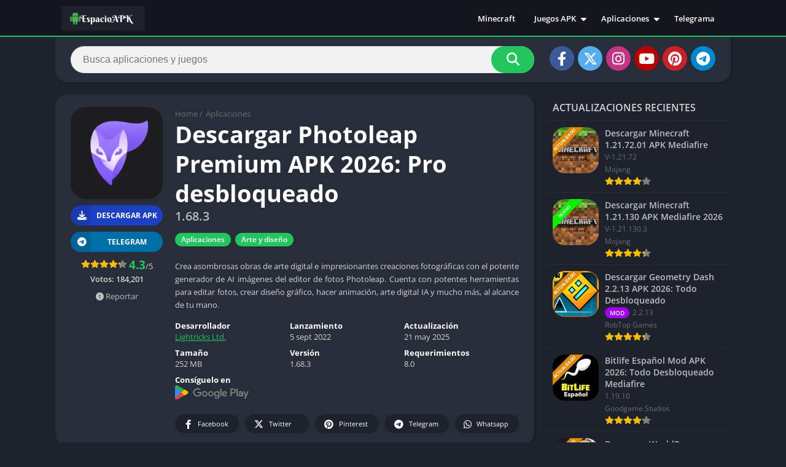

--- FILE ---
content_type: text/html; charset=UTF-8
request_url: https://espacioapk.org/photoleap/
body_size: 35601
content:
<!doctype html>
<html lang="es" prefix="og: https://ogp.me/ns#">
<head>
<meta charset="UTF-8">
<meta http-equiv="X-UA-Compatible" content="IE=edge">	
<meta name="viewport" content="width=device-width, initial-scale=1.0">
<link rel="pingback" href="https://espacioapk.org/xmlrpc.php">
<link rel="preload" href="https://espacioapk.org/wp-content/uploads/2024/09/photoleap-premium-150x150.webp" as="image"><style>body {
	font-family: 'Open Sans', 'Arial', sans-serif;
}
@font-face{font-family:'Open Sans';font-style:normal;font-weight:300;font-display:swap;src:url(https://fonts.gstatic.com/s/opensans/v20/mem5YaGs126MiZpBA-UN_r8OX-hpOqc.woff2) format('woff2');unicode-range:U+0460-052F,U+1C80-1C88,U+20B4,U+2DE0-2DFF,U+A640-A69F,U+FE2E-FE2F}@font-face{font-family:'Open Sans';font-style:normal;font-weight:300;font-display:swap;src:url(https://fonts.gstatic.com/s/opensans/v20/mem5YaGs126MiZpBA-UN_r8OVuhpOqc.woff2) format('woff2');unicode-range:U+0400-045F,U+0490-0491,U+04B0-04B1,U+2116}@font-face{font-family:'Open Sans';font-style:normal;font-weight:300;font-display:swap;src:url(https://fonts.gstatic.com/s/opensans/v20/mem5YaGs126MiZpBA-UN_r8OXuhpOqc.woff2) format('woff2');unicode-range:U+1F00-1FFF}@font-face{font-family:'Open Sans';font-style:normal;font-weight:300;font-display:swap;src:url(https://fonts.gstatic.com/s/opensans/v20/mem5YaGs126MiZpBA-UN_r8OUehpOqc.woff2) format('woff2');unicode-range:U+0370-03FF}@font-face{font-family:'Open Sans';font-style:normal;font-weight:300;font-display:swap;src:url(https://fonts.gstatic.com/s/opensans/v20/mem5YaGs126MiZpBA-UN_r8OXehpOqc.woff2) format('woff2');unicode-range:U+0102-0103,U+0110-0111,U+0128-0129,U+0168-0169,U+01A0-01A1,U+01AF-01B0,U+1EA0-1EF9,U+20AB}@font-face{font-family:'Open Sans';font-style:normal;font-weight:300;font-display:swap;src:url(https://fonts.gstatic.com/s/opensans/v20/mem5YaGs126MiZpBA-UN_r8OXOhpOqc.woff2) format('woff2');unicode-range:U+0100-024F,U+0259,U+1E00-1EFF,U+2020,U+20A0-20AB,U+20AD-20CF,U+2113,U+2C60-2C7F,U+A720-A7FF}@font-face{font-family:'Open Sans';font-style:normal;font-weight:300;font-display:swap;src:url(https://fonts.gstatic.com/s/opensans/v20/mem5YaGs126MiZpBA-UN_r8OUuhp.woff2) format('woff2');unicode-range:U+0000-00FF,U+0131,U+0152-0153,U+02BB-02BC,U+02C6,U+02DA,U+02DC,U+2000-206F,U+2074,U+20AC,U+2122,U+2191,U+2193,U+2212,U+2215,U+FEFF,U+FFFD}@font-face{font-family:'Open Sans';font-style:normal;font-weight:400;font-display:swap;src:url(https://fonts.gstatic.com/s/opensans/v20/mem8YaGs126MiZpBA-UFWJ0bbck.woff2) format('woff2');unicode-range:U+0460-052F,U+1C80-1C88,U+20B4,U+2DE0-2DFF,U+A640-A69F,U+FE2E-FE2F}@font-face{font-family:'Open Sans';font-style:normal;font-weight:400;font-display:swap;src:url(https://fonts.gstatic.com/s/opensans/v20/mem8YaGs126MiZpBA-UFUZ0bbck.woff2) format('woff2');unicode-range:U+0400-045F,U+0490-0491,U+04B0-04B1,U+2116}@font-face{font-family:'Open Sans';font-style:normal;font-weight:400;font-display:swap;src:url(https://fonts.gstatic.com/s/opensans/v20/mem8YaGs126MiZpBA-UFWZ0bbck.woff2) format('woff2');unicode-range:U+1F00-1FFF}@font-face{font-family:'Open Sans';font-style:normal;font-weight:400;font-display:swap;src:url(https://fonts.gstatic.com/s/opensans/v20/mem8YaGs126MiZpBA-UFVp0bbck.woff2) format('woff2');unicode-range:U+0370-03FF}@font-face{font-family:'Open Sans';font-style:normal;font-weight:400;font-display:swap;src:url(https://fonts.gstatic.com/s/opensans/v20/mem8YaGs126MiZpBA-UFWp0bbck.woff2) format('woff2');unicode-range:U+0102-0103,U+0110-0111,U+0128-0129,U+0168-0169,U+01A0-01A1,U+01AF-01B0,U+1EA0-1EF9,U+20AB}@font-face{font-family:'Open Sans';font-style:normal;font-weight:400;font-display:swap;src:url(https://fonts.gstatic.com/s/opensans/v20/mem8YaGs126MiZpBA-UFW50bbck.woff2) format('woff2');unicode-range:U+0100-024F,U+0259,U+1E00-1EFF,U+2020,U+20A0-20AB,U+20AD-20CF,U+2113,U+2C60-2C7F,U+A720-A7FF}@font-face{font-family:'Open Sans';font-style:normal;font-weight:400;font-display:swap;src:url(https://fonts.gstatic.com/s/opensans/v20/mem8YaGs126MiZpBA-UFVZ0b.woff2) format('woff2');unicode-range:U+0000-00FF,U+0131,U+0152-0153,U+02BB-02BC,U+02C6,U+02DA,U+02DC,U+2000-206F,U+2074,U+20AC,U+2122,U+2191,U+2193,U+2212,U+2215,U+FEFF,U+FFFD}@font-face{font-family:'Open Sans';font-style:normal;font-weight:600;font-display:swap;src:url(https://fonts.gstatic.com/s/opensans/v20/mem5YaGs126MiZpBA-UNirkOX-hpOqc.woff2) format('woff2');unicode-range:U+0460-052F,U+1C80-1C88,U+20B4,U+2DE0-2DFF,U+A640-A69F,U+FE2E-FE2F}@font-face{font-family:'Open Sans';font-style:normal;font-weight:600;font-display:swap;src:url(https://fonts.gstatic.com/s/opensans/v20/mem5YaGs126MiZpBA-UNirkOVuhpOqc.woff2) format('woff2');unicode-range:U+0400-045F,U+0490-0491,U+04B0-04B1,U+2116}@font-face{font-family:'Open Sans';font-style:normal;font-weight:600;font-display:swap;src:url(https://fonts.gstatic.com/s/opensans/v20/mem5YaGs126MiZpBA-UNirkOXuhpOqc.woff2) format('woff2');unicode-range:U+1F00-1FFF}@font-face{font-family:'Open Sans';font-style:normal;font-weight:600;font-display:swap;src:url(https://fonts.gstatic.com/s/opensans/v20/mem5YaGs126MiZpBA-UNirkOUehpOqc.woff2) format('woff2');unicode-range:U+0370-03FF}@font-face{font-family:'Open Sans';font-style:normal;font-weight:600;font-display:swap;src:url(https://fonts.gstatic.com/s/opensans/v20/mem5YaGs126MiZpBA-UNirkOXehpOqc.woff2) format('woff2');unicode-range:U+0102-0103,U+0110-0111,U+0128-0129,U+0168-0169,U+01A0-01A1,U+01AF-01B0,U+1EA0-1EF9,U+20AB}@font-face{font-family:'Open Sans';font-style:normal;font-weight:600;font-display:swap;src:url(https://fonts.gstatic.com/s/opensans/v20/mem5YaGs126MiZpBA-UNirkOXOhpOqc.woff2) format('woff2');unicode-range:U+0100-024F,U+0259,U+1E00-1EFF,U+2020,U+20A0-20AB,U+20AD-20CF,U+2113,U+2C60-2C7F,U+A720-A7FF}@font-face{font-family:'Open Sans';font-style:normal;font-weight:600;font-display:swap;src:url(https://fonts.gstatic.com/s/opensans/v20/mem5YaGs126MiZpBA-UNirkOUuhp.woff2) format('woff2');unicode-range:U+0000-00FF,U+0131,U+0152-0153,U+02BB-02BC,U+02C6,U+02DA,U+02DC,U+2000-206F,U+2074,U+20AC,U+2122,U+2191,U+2193,U+2212,U+2215,U+FEFF,U+FFFD}@font-face{font-family:'Open Sans';font-style:normal;font-weight:700;font-display:swap;src:url(https://fonts.gstatic.com/s/opensans/v20/mem5YaGs126MiZpBA-UN7rgOX-hpOqc.woff2) format('woff2');unicode-range:U+0460-052F,U+1C80-1C88,U+20B4,U+2DE0-2DFF,U+A640-A69F,U+FE2E-FE2F}@font-face{font-family:'Open Sans';font-style:normal;font-weight:700;font-display:swap;src:url(https://fonts.gstatic.com/s/opensans/v20/mem5YaGs126MiZpBA-UN7rgOVuhpOqc.woff2) format('woff2');unicode-range:U+0400-045F,U+0490-0491,U+04B0-04B1,U+2116}@font-face{font-family:'Open Sans';font-style:normal;font-weight:700;font-display:swap;src:url(https://fonts.gstatic.com/s/opensans/v20/mem5YaGs126MiZpBA-UN7rgOXuhpOqc.woff2) format('woff2');unicode-range:U+1F00-1FFF}@font-face{font-family:'Open Sans';font-style:normal;font-weight:700;font-display:swap;src:url(https://fonts.gstatic.com/s/opensans/v20/mem5YaGs126MiZpBA-UN7rgOUehpOqc.woff2) format('woff2');unicode-range:U+0370-03FF}@font-face{font-family:'Open Sans';font-style:normal;font-weight:700;font-display:swap;src:url(https://fonts.gstatic.com/s/opensans/v20/mem5YaGs126MiZpBA-UN7rgOXehpOqc.woff2) format('woff2');unicode-range:U+0102-0103,U+0110-0111,U+0128-0129,U+0168-0169,U+01A0-01A1,U+01AF-01B0,U+1EA0-1EF9,U+20AB}@font-face{font-family:'Open Sans';font-style:normal;font-weight:700;font-display:swap;src:url(https://fonts.gstatic.com/s/opensans/v20/mem5YaGs126MiZpBA-UN7rgOXOhpOqc.woff2) format('woff2');unicode-range:U+0100-024F,U+0259,U+1E00-1EFF,U+2020,U+20A0-20AB,U+20AD-20CF,U+2113,U+2C60-2C7F,U+A720-A7FF}@font-face{font-family:'Open Sans';font-style:normal;font-weight:700;font-display:swap;src:url(https://fonts.gstatic.com/s/opensans/v20/mem5YaGs126MiZpBA-UN7rgOUuhp.woff2) format('woff2');unicode-range:U+0000-00FF,U+0131,U+0152-0153,U+02BB-02BC,U+02C6,U+02DA,U+02DC,U+2000-206F,U+2074,U+20AC,U+2122,U+2191,U+2193,U+2212,U+2215,U+FEFF,U+FFFD}</style><link rel="preload" as="script" href="https://espacioapk.org/wp-content/themes/appyn/assets/js/js.min.js?ver=2.0.16"><link rel="preload" as="style" href="https://espacioapk.org/wp-content/themes/appyn/style.min.css?ver=2.0.16"><link rel="preload" href="" as="image">
	<style>
	:root {
		--columns: 6;
	}
	.section .baps .bav {
		width: calc(100% / 6);
	}
	@media( max-width: 1100px) {
		.section .baps[data-cols="8"] .bav2,
		.section .baps[data-cols="7"] .bav2,
		.section .baps[data-cols="6"] .bav2,
		.section .baps[data-cols="5"] .bav2 {
			width: calc(100% / 4);
		}
	}

	@media( max-width: 950px) {
		.section .baps[data-cols="8"] .bav,
		.section .baps[data-cols="7"] .bav,
		.section .baps[data-cols="6"] .bav {
			width: calc(100% / 4);
		}
		.section .baps[data-cols="8"] .bav2,
		.section .baps[data-cols="7"] .bav2,
		.section .baps[data-cols="6"] .bav2 {
			width: calc(100% / 3);
		}
	}
	@media( max-width: 750px) {
		.section .baps[data-cols="8"] .bav2,
		.section .baps[data-cols="7"] .bav2,
		.section .baps[data-cols="6"] .bav2,
		.section .baps[data-cols="5"] .bav2,
		.section .baps[data-cols="6"] .bav {
			width: calc(100% / 3);
		}
	}
		@media( max-width: 650px) {
			.section .baps[data-cols="7"] .bav {
				width: calc(100% / 3);
			}
			.section .baps[data-cols="5"] .bav,
			.section .baps[data-cols="4"] .bav,
			.section .baps[data-cols="3"] .bav {
				width: calc(100% / 2);
			}
		}

		@media( max-width: 480px) {
			.section .baps[data-cols="8"] .bav,
			.section .baps[data-cols="7"] .bav,
			.section .baps[data-cols="6"] .bav,
			.section .baps[data-cols="5"] .bav,
			.section .baps[data-cols="4"] .bav,
			.section .baps[data-cols="3"] .bav {
				width: calc(100% / 2);
			}
		}
	</style><meta name="theme-color" content="#22c55e"><script>
	function setCookie(cname, cvalue, exdays) {
		var d = new Date();
		d.setTime(d.getTime() + (exdays*24*60*60*1000));
		var expires = "expires="+ d.toUTCString();
		document.cookie = cname + "=" + cvalue + ";" + expires + ";path=/";
	}</script><link rel="preconnect" href="https://fonts.gstatic.com" crossorigin><script>const loadFont = (url) => {var xhr = new XMLHttpRequest();xhr.open('GET', url, true);xhr.onreadystatechange = () => { if (xhr.readyState == 4 && xhr.status == 200) {const head = document.getElementsByTagName('head')[0];const style = document.createElement('style');style.appendChild(document.createTextNode(xhr.responseText));head.appendChild(style); }};xhr.send();};loadFont('https://espacioapk.org/wp-content/themes/appyn/assets/css/font-awesome-6.4.2.min.css');</script><script type="application/ld+json">{"@context":"http:\/\/schema.org","@type":"SoftwareApplication","name":"Descargar Photoleap Premium APK 2026: Pro desbloqueado","url":"https:\/\/espacioapk.org\/photoleap\/","image":"https:\/\/espacioapk.org\/wp-content\/uploads\/2024\/09\/photoleap-premium.webp","softwareVersion":"1.68.3","screenshot":[{"@type":"ImageObject","url":"https:\/\/play-lh.googleusercontent.com\/3B-oze_YuFEy8o7LSXXIgvgpphpzToFHRxNvx-cLAdA_4bFzuDbV1joTs3ZHwyw8JmE=w2560-h1440-rw"},{"@type":"ImageObject","url":"https:\/\/play-lh.googleusercontent.com\/gA38fQRCUJLHOhHH5T4sdpqeRYhd4ZWUCrTlpRPimbu4qJTzyOQEOHMuFBlxUeUAKA=w2560-h1440-rw"},{"@type":"ImageObject","url":"https:\/\/play-lh.googleusercontent.com\/Q40Mfhbu0fpOf1swbGremWuwNo_cByN5EdqZw0Yy9W0cLZWsUubwDvueCgC6-MCT3w=w2560-h1440-rw"},{"@type":"ImageObject","url":"https:\/\/play-lh.googleusercontent.com\/JpTCbCQfH6WWZyqrEc_4bVvQSwRMauZRVoogiDWtLPK3DGsGKGzvv9266PQswYaKTQ=w2560-h1440-rw"},{"@type":"ImageObject","url":"https:\/\/play-lh.googleusercontent.com\/begQiyVVl5Pdt9So5PlH5xY3WNUmfhFad5VuswpCIby7ByIWPG57E0LEeYcqzvmAGLk=w2560-h1440-rw"}],"operatingSystem":"ANDROID","applicationCategory":"ART_AND_DESIGN","aggregateRating":{"@type":"AggregateRating","ratingValue":"4.3","ratingCount":"184201"},"offers":{"@type":"Offer","price":"0","priceCurrency":"USD"}}</script><script type="application/ld+json">
					{
					"@context": "https://schema.org",
					"@type": "BreadcrumbList",
					"itemListElement": [{
					"@type": "ListItem",
					"position": 1,
					"name": "Aplicaciones",
					"item": "https://espacioapk.org/aplicaciones/"
				}]
				}
			</script>
<!-- Optimización para motores de búsqueda de Rank Math -  https://rankmath.com/ -->
<title>Descargar Photoleap Premium APK 2026: Pro desbloqueado - Espacioapk</title>
<meta name="description" content="Photoleap Premium APK desbloquea potentes herramientas profesionales de edición de fotografías para mejorar sus imágenes mientras viaja. Con Photoleap, puedes"/>
<meta name="robots" content="follow, index, max-snippet:-1, max-video-preview:-1, max-image-preview:large"/>
<link rel="canonical" href="https://espacioapk.org/photoleap/" />
<meta property="og:locale" content="es_ES" />
<meta property="og:type" content="article" />
<meta property="og:title" content="Descargar Photoleap Premium APK 2026: Pro desbloqueado - Espacioapk" />
<meta property="og:description" content="Photoleap Premium APK desbloquea potentes herramientas profesionales de edición de fotografías para mejorar sus imágenes mientras viaja. Con Photoleap, puedes" />
<meta property="og:url" content="https://espacioapk.org/photoleap/" />
<meta property="og:site_name" content="ᐉ EspacioAPK – Apps Premium Gratis para Android 2023 ⚡️" />
<meta property="article:section" content="Aplicaciones" />
<meta property="og:updated_time" content="2026-01-01T07:13:31+00:00" />
<meta property="og:image" content="https://espacioapk.org/wp-content/uploads/2024/09/photoleap-premium.webp" />
<meta property="og:image:secure_url" content="https://espacioapk.org/wp-content/uploads/2024/09/photoleap-premium.webp" />
<meta property="og:image:width" content="225" />
<meta property="og:image:height" content="225" />
<meta property="og:image:alt" content="photoleap" />
<meta property="og:image:type" content="image/webp" />
<meta property="article:published_time" content="2026-01-01T01:14:41+00:00" />
<meta property="article:modified_time" content="2026-01-01T07:13:31+00:00" />
<meta name="twitter:card" content="summary_large_image" />
<meta name="twitter:title" content="Descargar Photoleap Premium APK 2026: Pro desbloqueado - Espacioapk" />
<meta name="twitter:description" content="Photoleap Premium APK desbloquea potentes herramientas profesionales de edición de fotografías para mejorar sus imágenes mientras viaja. Con Photoleap, puedes" />
<meta name="twitter:image" content="https://espacioapk.org/wp-content/uploads/2024/09/photoleap-premium.webp" />
<meta name="twitter:label1" content="Escrito por" />
<meta name="twitter:data1" content="Nadeeem" />
<meta name="twitter:label2" content="Tiempo de lectura" />
<meta name="twitter:data2" content="2 minutos" />
<script type="application/ld+json" class="rank-math-schema">{"@context":"https://schema.org","@graph":[{"@type":["Person","Organization"],"@id":"https://espacioapk.org/#person","name":"espacioapk","logo":{"@type":"ImageObject","@id":"https://espacioapk.org/#logo","url":"https://espacioapk.org/wp-content/uploads/2023/02/espacio-apk.png","contentUrl":"https://espacioapk.org/wp-content/uploads/2023/02/espacio-apk.png","caption":"\u1409 EspacioAPK \u2013 Apps Premium Gratis para Android 2023 \u26a1\ufe0f","inLanguage":"es"},"image":{"@type":"ImageObject","@id":"https://espacioapk.org/#logo","url":"https://espacioapk.org/wp-content/uploads/2023/02/espacio-apk.png","contentUrl":"https://espacioapk.org/wp-content/uploads/2023/02/espacio-apk.png","caption":"\u1409 EspacioAPK \u2013 Apps Premium Gratis para Android 2023 \u26a1\ufe0f","inLanguage":"es"}},{"@type":"WebSite","@id":"https://espacioapk.org/#website","url":"https://espacioapk.org","name":"\u1409 EspacioAPK \u2013 Apps Premium Gratis para Android 2023 \u26a1\ufe0f","alternateName":"\u1409 EspacioAPK \u2013 Apps Premium Gratis para Android 2023 \u26a1\ufe0f","publisher":{"@id":"https://espacioapk.org/#person"},"inLanguage":"es"},{"@type":"ImageObject","@id":"https://espacioapk.org/wp-content/uploads/2024/09/photoleap-premium.webp","url":"https://espacioapk.org/wp-content/uploads/2024/09/photoleap-premium.webp","width":"225","height":"225","caption":"photoleap","inLanguage":"es"},{"@type":"WebPage","@id":"https://espacioapk.org/photoleap/#webpage","url":"https://espacioapk.org/photoleap/","name":"Descargar Photoleap Premium APK 2026: Pro desbloqueado - Espacioapk","datePublished":"2026-01-01T01:14:41+00:00","dateModified":"2026-01-01T07:13:31+00:00","isPartOf":{"@id":"https://espacioapk.org/#website"},"primaryImageOfPage":{"@id":"https://espacioapk.org/wp-content/uploads/2024/09/photoleap-premium.webp"},"inLanguage":"es"},{"@type":"Person","@id":"https://espacioapk.org/author/espacioapk/","name":"Nadeeem","url":"https://espacioapk.org/author/espacioapk/","image":{"@type":"ImageObject","@id":"https://secure.gravatar.com/avatar/d334e966dda530afd10df31d53828832365aaea93c2a54d57180ddfac302271f?s=96&amp;d=mm&amp;r=g","url":"https://secure.gravatar.com/avatar/d334e966dda530afd10df31d53828832365aaea93c2a54d57180ddfac302271f?s=96&amp;d=mm&amp;r=g","caption":"Nadeeem","inLanguage":"es"},"sameAs":["https://espacioapk.org"]},{"@type":"BlogPosting","headline":"Descargar Photoleap Premium APK 2026: Pro desbloqueado - Espacioapk","keywords":"Photoleap","datePublished":"2026-01-01T01:14:41+00:00","dateModified":"2026-01-01T07:13:31+00:00","articleSection":"Aplicaciones, Arte y dise\u00f1o","author":{"@id":"https://espacioapk.org/author/espacioapk/","name":"Nadeeem"},"publisher":{"@id":"https://espacioapk.org/#person"},"description":"Photoleap Premium APK desbloquea potentes herramientas profesionales de edici\u00f3n de fotograf\u00edas para mejorar sus im\u00e1genes mientras viaja. Con Photoleap, puedes","name":"Descargar Photoleap Premium APK 2026: Pro desbloqueado - Espacioapk","@id":"https://espacioapk.org/photoleap/#richSnippet","isPartOf":{"@id":"https://espacioapk.org/photoleap/#webpage"},"image":{"@id":"https://espacioapk.org/wp-content/uploads/2024/09/photoleap-premium.webp"},"inLanguage":"es","mainEntityOfPage":{"@id":"https://espacioapk.org/photoleap/#webpage"}}]}</script>
<!-- /Plugin Rank Math WordPress SEO -->

<link rel="alternate" type="application/rss+xml" title="ᐉ EspacioAPK – Apps y Juegos APK para Android  2025 ⚡️ &raquo; Comentario Descargar Photoleap Premium APK 2026: Pro desbloqueado del feed" href="https://espacioapk.org/photoleap/feed/" />
<style id='wp-img-auto-sizes-contain-inline-css'>
img:is([sizes=auto i],[sizes^="auto," i]){contain-intrinsic-size:3000px 1500px}
/*# sourceURL=wp-img-auto-sizes-contain-inline-css */
</style>
<link rel='stylesheet' id='style-css' href='https://espacioapk.org/wp-content/themes/appyn/style.min.css?ver=2.0.16' media='all' />
<script src="https://espacioapk.org/wp-includes/js/jquery/jquery.min.js?ver=3.7.1" id="jquery-core-js"></script>
<script src="https://espacioapk.org/wp-includes/js/jquery/jquery-migrate.min.js?ver=3.4.1" id="jquery-migrate-js"></script>
<meta name="p:domain_verify" content="bbb06efc86b422d27c853736b50ed3c1"/>
<script data-cfasync="false" async src="//as.offalsswelled.com/rftjEJJp2PzGC3t/84476"></script><link rel="preload" href="" as="script"><link rel="preload" href="/wp-includes/js/jquery/jquery.min.js" as="script"><script>var px_rating = {"average":"4.3","users":"184201","count":"792062"};</script><style>.sb_search[type=text],.sb_submit[type=submit],.ratingBoxMovil button,.widget.widget_tag_cloud a,#main-site .error404 form input[type=text] {border-radius: 50px;}#header nav .menu>li>a::before,#header nav ul li.current-menu-item a,.section .bav2 a,.bloque-imagen,.section .bav1 a,.section .bav1 a::before,.app-s .buttond,.buttond,#list-downloadlinks li a.dapk_b,.app-s .s2 .meta-cats a,.app-s .readmore,#comments input[type=submit],.app-s .box h2.box-title::after,.app-p .box h2.box-title::after,.app-p .box, .app-s .box, .section.blog, .single-product .product,.entry.bx-info-install,.widget,.widget .wp-block-search .wp-block-search__input,.widget .search-form .search-field,.widget .search-form input[type=submit], .widget .wp-block-search .wp-block-search__button,.entry .wp-caption a, .section .bav2 img, .section.blog .bloques li a .bloque-imagen img,#box-report input[type=submit],#box-report .box-content,.botones_sociales span,.botones_sociales a,.tags a,#dasl,#comments input[type="text"], #comments input[type="email"], #comments input[type="url"], #comments textarea,.app-s .box-data-app,.bloque-blog,.bloque-blog .bloque-imagen img,.gsc-control-cse,.app-s .s2 .amount-app li,.b-type,.catbar li a {border-radius: 20px;}.section .bav1 .px-postmeta,#subheader.np {border-radius: 0 0 20px 20px;}.pagination .current, .pagination a {padding: 9px 15px;border-radius: 50px;}.section a.more {border-radius: 50px;}.app-s .image-single {border-radius: 25px;}#list-downloadlinks li a.dapk_b {padding-left: 56px;padding-right: 25px;}#slideimages .px-carousel-item img,#box-report textarea {border-radius: 10px;}table {border-radius: 20px;overflow: hidden;}#box-report .close-report {padding: 10px;}.amp-carousel-button {border-radius: 50px;}.pxccat, .widget > div:not(.wp-block-group) > ul {border-radius: 0 0 20px 20px;overflow: hidden;}.buttond i::before,.app-s .bx-download ul li a i::before {position: relative;left: 2px;}.pxtd {padding-top: 20px;}#main-site {padding-top: 80px;}</style><link rel="icon" href="https://espacioapk.org/wp-content/uploads/2023/06/EspacioApk-Favicon.png"><style>@charset "UTF-8";.wp-block-accordion{box-sizing:border-box}.wp-block-accordion-item.is-open>.wp-block-accordion-heading .wp-block-accordion-heading__toggle-icon{transform:rotate(45deg)}@media (prefers-reduced-motion:no-preference){.wp-block-accordion-item{transition:grid-template-rows .3s ease-out}.wp-block-accordion-item>.wp-block-accordion-heading .wp-block-accordion-heading__toggle-icon{transition:transform .2s ease-in-out}}.wp-block-accordion-heading{margin:0}.wp-block-accordion-heading__toggle{align-items:center;background-color:inherit!important;border:none;color:inherit!important;cursor:pointer;display:flex;font-family:inherit;font-size:inherit;font-style:inherit;font-weight:inherit;letter-spacing:inherit;line-height:inherit;overflow:hidden;padding:var(--wp--preset--spacing--20,1em) 0;text-align:inherit;text-decoration:inherit;text-transform:inherit;width:100%;word-spacing:inherit}.wp-block-accordion-heading__toggle:not(:focus-visible){outline:none}.wp-block-accordion-heading__toggle:focus,.wp-block-accordion-heading__toggle:hover{background-color:inherit!important;border:none;box-shadow:none;color:inherit;padding:var(--wp--preset--spacing--20,1em) 0;text-decoration:none}.wp-block-accordion-heading__toggle:focus-visible{outline:auto;outline-offset:0}.wp-block-accordion-heading__toggle:hover .wp-block-accordion-heading__toggle-title{text-decoration:underline}.wp-block-accordion-heading__toggle-title{flex:1}.wp-block-accordion-heading__toggle-icon{align-items:center;display:flex;height:1.2em;justify-content:center;width:1.2em}.wp-block-accordion-panel[aria-hidden=true],.wp-block-accordion-panel[inert]{display:none;margin-block-start:0}.wp-block-archives{box-sizing:border-box}.wp-block-archives-dropdown label{display:block}.wp-block-avatar{line-height:0}.wp-block-avatar,.wp-block-avatar img{box-sizing:border-box}.wp-block-avatar.aligncenter{text-align:center}.wp-block-audio{box-sizing:border-box}.wp-block-audio :where(figcaption){margin-bottom:1em;margin-top:.5em}.wp-block-audio audio{min-width:300px;width:100%}.wp-block-breadcrumbs{box-sizing:border-box}.wp-block-breadcrumbs ol{flex-wrap:wrap;list-style:none}.wp-block-breadcrumbs li,.wp-block-breadcrumbs ol{align-items:center;display:flex;margin:0;padding:0}.wp-block-breadcrumbs li:not(:last-child):after{content:var(--separator,"/");margin:0 .5em;opacity:.7}.wp-block-breadcrumbs span{color:inherit}.wp-block-button__link{align-content:center;box-sizing:border-box;cursor:pointer;display:inline-block;height:100%;text-align:center;word-break:break-word}.wp-block-button__link.aligncenter{text-align:center}.wp-block-button__link.alignright{text-align:right}:where(.wp-block-button__link){border-radius:9999px;box-shadow:none;padding:calc(.667em + 2px) calc(1.333em + 2px);text-decoration:none}.wp-block-button[style*=text-decoration] .wp-block-button__link{text-decoration:inherit}.wp-block-buttons>.wp-block-button.has-custom-width{max-width:none}.wp-block-buttons>.wp-block-button.has-custom-width .wp-block-button__link{width:100%}.wp-block-buttons>.wp-block-button.has-custom-font-size .wp-block-button__link{font-size:inherit}.wp-block-buttons>.wp-block-button.wp-block-button__width-25{width:calc(25% - var(--wp--style--block-gap, .5em)*.75)}.wp-block-buttons>.wp-block-button.wp-block-button__width-50{width:calc(50% - var(--wp--style--block-gap, .5em)*.5)}.wp-block-buttons>.wp-block-button.wp-block-button__width-75{width:calc(75% - var(--wp--style--block-gap, .5em)*.25)}.wp-block-buttons>.wp-block-button.wp-block-button__width-100{flex-basis:100%;width:100%}.wp-block-buttons.is-vertical>.wp-block-button.wp-block-button__width-25{width:25%}.wp-block-buttons.is-vertical>.wp-block-button.wp-block-button__width-50{width:50%}.wp-block-buttons.is-vertical>.wp-block-button.wp-block-button__width-75{width:75%}.wp-block-button.is-style-squared,.wp-block-button__link.wp-block-button.is-style-squared{border-radius:0}.wp-block-button.no-border-radius,.wp-block-button__link.no-border-radius{border-radius:0!important}:root :where(.wp-block-button .wp-block-button__link.is-style-outline),:root :where(.wp-block-button.is-style-outline>.wp-block-button__link){border:2px solid;padding:.667em 1.333em}:root :where(.wp-block-button .wp-block-button__link.is-style-outline:not(.has-text-color)),:root :where(.wp-block-button.is-style-outline>.wp-block-button__link:not(.has-text-color)){color:currentColor}:root :where(.wp-block-button .wp-block-button__link.is-style-outline:not(.has-background)),:root :where(.wp-block-button.is-style-outline>.wp-block-button__link:not(.has-background)){background-color:initial;background-image:none}.wp-block-buttons{box-sizing:border-box}.wp-block-buttons.is-vertical{flex-direction:column}.wp-block-buttons.is-vertical>.wp-block-button:last-child{margin-bottom:0}.wp-block-buttons>.wp-block-button{display:inline-block;margin:0}.wp-block-buttons.is-content-justification-left{justify-content:flex-start}.wp-block-buttons.is-content-justification-left.is-vertical{align-items:flex-start}.wp-block-buttons.is-content-justification-center{justify-content:center}.wp-block-buttons.is-content-justification-center.is-vertical{align-items:center}.wp-block-buttons.is-content-justification-right{justify-content:flex-end}.wp-block-buttons.is-content-justification-right.is-vertical{align-items:flex-end}.wp-block-buttons.is-content-justification-space-between{justify-content:space-between}.wp-block-buttons.aligncenter{text-align:center}.wp-block-buttons:not(.is-content-justification-space-between,.is-content-justification-right,.is-content-justification-left,.is-content-justification-center) .wp-block-button.aligncenter{margin-left:auto;margin-right:auto;width:100%}.wp-block-buttons[style*=text-decoration] .wp-block-button,.wp-block-buttons[style*=text-decoration] .wp-block-button__link{text-decoration:inherit}.wp-block-buttons.has-custom-font-size .wp-block-button__link{font-size:inherit}.wp-block-buttons .wp-block-button__link{width:100%}.wp-block-button.aligncenter,.wp-block-calendar{text-align:center}.wp-block-calendar td,.wp-block-calendar th{border:1px solid;padding:.25em}.wp-block-calendar th{font-weight:400}.wp-block-calendar caption{background-color:inherit}.wp-block-calendar table{border-collapse:collapse;width:100%}.wp-block-calendar table.has-background th{background-color:inherit}.wp-block-calendar table.has-text-color th{color:inherit}.wp-block-calendar :where(table:not(.has-text-color)){color:#40464d}.wp-block-calendar :where(table:not(.has-text-color)) td,.wp-block-calendar :where(table:not(.has-text-color)) th{border-color:#ddd}:where(.wp-block-calendar table:not(.has-background) th){background:#ddd}.wp-block-categories{box-sizing:border-box}.wp-block-categories.alignleft{margin-right:2em}.wp-block-categories.alignright{margin-left:2em}.wp-block-categories.wp-block-categories-dropdown.aligncenter{text-align:center}.wp-block-categories .wp-block-categories__label{display:block;width:100%}.wp-block-code{box-sizing:border-box}.wp-block-code code{
  /*!rtl:begin:ignore*/direction:ltr;display:block;font-family:inherit;overflow-wrap:break-word;text-align:initial;white-space:pre-wrap
  /*!rtl:end:ignore*/}.wp-block-columns{box-sizing:border-box;display:flex;flex-wrap:wrap!important}@media (min-width:782px){.wp-block-columns{flex-wrap:nowrap!important}}.wp-block-columns{align-items:normal!important}.wp-block-columns.are-vertically-aligned-top{align-items:flex-start}.wp-block-columns.are-vertically-aligned-center{align-items:center}.wp-block-columns.are-vertically-aligned-bottom{align-items:flex-end}@media (max-width:781px){.wp-block-columns:not(.is-not-stacked-on-mobile)>.wp-block-column{flex-basis:100%!important}}@media (min-width:782px){.wp-block-columns:not(.is-not-stacked-on-mobile)>.wp-block-column{flex-basis:0;flex-grow:1}.wp-block-columns:not(.is-not-stacked-on-mobile)>.wp-block-column[style*=flex-basis]{flex-grow:0}}.wp-block-columns.is-not-stacked-on-mobile{flex-wrap:nowrap!important}.wp-block-columns.is-not-stacked-on-mobile>.wp-block-column{flex-basis:0;flex-grow:1}.wp-block-columns.is-not-stacked-on-mobile>.wp-block-column[style*=flex-basis]{flex-grow:0}:where(.wp-block-columns){margin-bottom:1.75em}:where(.wp-block-columns.has-background){padding:1.25em 2.375em}.wp-block-column{flex-grow:1;min-width:0;overflow-wrap:break-word;word-break:break-word}.wp-block-column.is-vertically-aligned-top{align-self:flex-start}.wp-block-column.is-vertically-aligned-center{align-self:center}.wp-block-column.is-vertically-aligned-bottom{align-self:flex-end}.wp-block-column.is-vertically-aligned-stretch{align-self:stretch}.wp-block-column.is-vertically-aligned-bottom,.wp-block-column.is-vertically-aligned-center,.wp-block-column.is-vertically-aligned-top{width:100%}.wp-block-post-comments{box-sizing:border-box}.wp-block-post-comments .alignleft{float:left}.wp-block-post-comments .alignright{float:right}.wp-block-post-comments .navigation:after{clear:both;content:"";display:table}.wp-block-post-comments .commentlist{clear:both;list-style:none;margin:0;padding:0}.wp-block-post-comments .commentlist .comment{min-height:2.25em;padding-left:3.25em}.wp-block-post-comments .commentlist .comment p{font-size:1em;line-height:1.8;margin:1em 0}.wp-block-post-comments .commentlist .children{list-style:none;margin:0;padding:0}.wp-block-post-comments .comment-author{line-height:1.5}.wp-block-post-comments .comment-author .avatar{border-radius:1.5em;display:block;float:left;height:2.5em;margin-right:.75em;margin-top:.5em;width:2.5em}.wp-block-post-comments .comment-author cite{font-style:normal}.wp-block-post-comments .comment-meta{font-size:.875em;line-height:1.5}.wp-block-post-comments .comment-meta b{font-weight:400}.wp-block-post-comments .comment-meta .comment-awaiting-moderation{display:block;margin-bottom:1em;margin-top:1em}.wp-block-post-comments .comment-body .commentmetadata{font-size:.875em}.wp-block-post-comments .comment-form-author label,.wp-block-post-comments .comment-form-comment label,.wp-block-post-comments .comment-form-email label,.wp-block-post-comments .comment-form-url label{display:block;margin-bottom:.25em}.wp-block-post-comments .comment-form input:not([type=submit]):not([type=checkbox]),.wp-block-post-comments .comment-form textarea{box-sizing:border-box;display:block;width:100%}.wp-block-post-comments .comment-form-cookies-consent{display:flex;gap:.25em}.wp-block-post-comments .comment-form-cookies-consent #wp-comment-cookies-consent{margin-top:.35em}.wp-block-post-comments .comment-reply-title{margin-bottom:0}.wp-block-post-comments .comment-reply-title :where(small){font-size:var(--wp--preset--font-size--medium,smaller);margin-left:.5em}.wp-block-post-comments .reply{font-size:.875em;margin-bottom:1.4em}.wp-block-post-comments input:not([type=submit]),.wp-block-post-comments textarea{border:1px solid #949494;font-family:inherit;font-size:1em}.wp-block-post-comments input:not([type=submit]):not([type=checkbox]),.wp-block-post-comments textarea{padding:calc(.667em + 2px)}:where(.wp-block-post-comments input[type=submit]){border:none}.wp-block-comments{box-sizing:border-box}.wp-block-comments-pagination>.wp-block-comments-pagination-next,.wp-block-comments-pagination>.wp-block-comments-pagination-numbers,.wp-block-comments-pagination>.wp-block-comments-pagination-previous{font-size:inherit}.wp-block-comments-pagination .wp-block-comments-pagination-previous-arrow{display:inline-block;margin-right:1ch}.wp-block-comments-pagination .wp-block-comments-pagination-previous-arrow:not(.is-arrow-chevron){transform:scaleX(1)}.wp-block-comments-pagination .wp-block-comments-pagination-next-arrow{display:inline-block;margin-left:1ch}.wp-block-comments-pagination .wp-block-comments-pagination-next-arrow:not(.is-arrow-chevron){transform:scaleX(1)}.wp-block-comments-pagination.aligncenter{justify-content:center}.wp-block-comment-template{box-sizing:border-box;list-style:none;margin-bottom:0;max-width:100%;padding:0}.wp-block-comment-template li{clear:both}.wp-block-comment-template ol{list-style:none;margin-bottom:0;max-width:100%;padding-left:2rem}.wp-block-comment-template.alignleft{float:left}.wp-block-comment-template.aligncenter{margin-left:auto;margin-right:auto;width:fit-content}.wp-block-comment-template.alignright{float:right}.wp-block-comment-date{box-sizing:border-box}.comment-awaiting-moderation{display:block;font-size:.875em;line-height:1.5}.wp-block-comment-author-name,.wp-block-comment-content,.wp-block-comment-edit-link,.wp-block-comment-reply-link{box-sizing:border-box}.wp-block-cover,.wp-block-cover-image{align-items:center;background-position:50%;box-sizing:border-box;display:flex;justify-content:center;min-height:430px;overflow:hidden;overflow:clip;padding:1em;position:relative}.wp-block-cover .has-background-dim:not([class*=-background-color]),.wp-block-cover-image .has-background-dim:not([class*=-background-color]),.wp-block-cover-image.has-background-dim:not([class*=-background-color]),.wp-block-cover.has-background-dim:not([class*=-background-color]){background-color:#000}.wp-block-cover .has-background-dim.has-background-gradient,.wp-block-cover-image .has-background-dim.has-background-gradient{background-color:initial}.wp-block-cover-image.has-background-dim:before,.wp-block-cover.has-background-dim:before{background-color:inherit;content:""}.wp-block-cover .wp-block-cover__background,.wp-block-cover .wp-block-cover__gradient-background,.wp-block-cover-image .wp-block-cover__background,.wp-block-cover-image .wp-block-cover__gradient-background,.wp-block-cover-image.has-background-dim:not(.has-background-gradient):before,.wp-block-cover.has-background-dim:not(.has-background-gradient):before{bottom:0;left:0;opacity:.5;position:absolute;right:0;top:0}.wp-block-cover-image.has-background-dim.has-background-dim-10 .wp-block-cover__background,.wp-block-cover-image.has-background-dim.has-background-dim-10 .wp-block-cover__gradient-background,.wp-block-cover-image.has-background-dim.has-background-dim-10:not(.has-background-gradient):before,.wp-block-cover.has-background-dim.has-background-dim-10 .wp-block-cover__background,.wp-block-cover.has-background-dim.has-background-dim-10 .wp-block-cover__gradient-background,.wp-block-cover.has-background-dim.has-background-dim-10:not(.has-background-gradient):before{opacity:.1}.wp-block-cover-image.has-background-dim.has-background-dim-20 .wp-block-cover__background,.wp-block-cover-image.has-background-dim.has-background-dim-20 .wp-block-cover__gradient-background,.wp-block-cover-image.has-background-dim.has-background-dim-20:not(.has-background-gradient):before,.wp-block-cover.has-background-dim.has-background-dim-20 .wp-block-cover__background,.wp-block-cover.has-background-dim.has-background-dim-20 .wp-block-cover__gradient-background,.wp-block-cover.has-background-dim.has-background-dim-20:not(.has-background-gradient):before{opacity:.2}.wp-block-cover-image.has-background-dim.has-background-dim-30 .wp-block-cover__background,.wp-block-cover-image.has-background-dim.has-background-dim-30 .wp-block-cover__gradient-background,.wp-block-cover-image.has-background-dim.has-background-dim-30:not(.has-background-gradient):before,.wp-block-cover.has-background-dim.has-background-dim-30 .wp-block-cover__background,.wp-block-cover.has-background-dim.has-background-dim-30 .wp-block-cover__gradient-background,.wp-block-cover.has-background-dim.has-background-dim-30:not(.has-background-gradient):before{opacity:.3}.wp-block-cover-image.has-background-dim.has-background-dim-40 .wp-block-cover__background,.wp-block-cover-image.has-background-dim.has-background-dim-40 .wp-block-cover__gradient-background,.wp-block-cover-image.has-background-dim.has-background-dim-40:not(.has-background-gradient):before,.wp-block-cover.has-background-dim.has-background-dim-40 .wp-block-cover__background,.wp-block-cover.has-background-dim.has-background-dim-40 .wp-block-cover__gradient-background,.wp-block-cover.has-background-dim.has-background-dim-40:not(.has-background-gradient):before{opacity:.4}.wp-block-cover-image.has-background-dim.has-background-dim-50 .wp-block-cover__background,.wp-block-cover-image.has-background-dim.has-background-dim-50 .wp-block-cover__gradient-background,.wp-block-cover-image.has-background-dim.has-background-dim-50:not(.has-background-gradient):before,.wp-block-cover.has-background-dim.has-background-dim-50 .wp-block-cover__background,.wp-block-cover.has-background-dim.has-background-dim-50 .wp-block-cover__gradient-background,.wp-block-cover.has-background-dim.has-background-dim-50:not(.has-background-gradient):before{opacity:.5}.wp-block-cover-image.has-background-dim.has-background-dim-60 .wp-block-cover__background,.wp-block-cover-image.has-background-dim.has-background-dim-60 .wp-block-cover__gradient-background,.wp-block-cover-image.has-background-dim.has-background-dim-60:not(.has-background-gradient):before,.wp-block-cover.has-background-dim.has-background-dim-60 .wp-block-cover__background,.wp-block-cover.has-background-dim.has-background-dim-60 .wp-block-cover__gradient-background,.wp-block-cover.has-background-dim.has-background-dim-60:not(.has-background-gradient):before{opacity:.6}.wp-block-cover-image.has-background-dim.has-background-dim-70 .wp-block-cover__background,.wp-block-cover-image.has-background-dim.has-background-dim-70 .wp-block-cover__gradient-background,.wp-block-cover-image.has-background-dim.has-background-dim-70:not(.has-background-gradient):before,.wp-block-cover.has-background-dim.has-background-dim-70 .wp-block-cover__background,.wp-block-cover.has-background-dim.has-background-dim-70 .wp-block-cover__gradient-background,.wp-block-cover.has-background-dim.has-background-dim-70:not(.has-background-gradient):before{opacity:.7}.wp-block-cover-image.has-background-dim.has-background-dim-80 .wp-block-cover__background,.wp-block-cover-image.has-background-dim.has-background-dim-80 .wp-block-cover__gradient-background,.wp-block-cover-image.has-background-dim.has-background-dim-80:not(.has-background-gradient):before,.wp-block-cover.has-background-dim.has-background-dim-80 .wp-block-cover__background,.wp-block-cover.has-background-dim.has-background-dim-80 .wp-block-cover__gradient-background,.wp-block-cover.has-background-dim.has-background-dim-80:not(.has-background-gradient):before{opacity:.8}.wp-block-cover-image.has-background-dim.has-background-dim-90 .wp-block-cover__background,.wp-block-cover-image.has-background-dim.has-background-dim-90 .wp-block-cover__gradient-background,.wp-block-cover-image.has-background-dim.has-background-dim-90:not(.has-background-gradient):before,.wp-block-cover.has-background-dim.has-background-dim-90 .wp-block-cover__background,.wp-block-cover.has-background-dim.has-background-dim-90 .wp-block-cover__gradient-background,.wp-block-cover.has-background-dim.has-background-dim-90:not(.has-background-gradient):before{opacity:.9}.wp-block-cover-image.has-background-dim.has-background-dim-100 .wp-block-cover__background,.wp-block-cover-image.has-background-dim.has-background-dim-100 .wp-block-cover__gradient-background,.wp-block-cover-image.has-background-dim.has-background-dim-100:not(.has-background-gradient):before,.wp-block-cover.has-background-dim.has-background-dim-100 .wp-block-cover__background,.wp-block-cover.has-background-dim.has-background-dim-100 .wp-block-cover__gradient-background,.wp-block-cover.has-background-dim.has-background-dim-100:not(.has-background-gradient):before{opacity:1}.wp-block-cover .wp-block-cover__background.has-background-dim.has-background-dim-0,.wp-block-cover .wp-block-cover__gradient-background.has-background-dim.has-background-dim-0,.wp-block-cover-image .wp-block-cover__background.has-background-dim.has-background-dim-0,.wp-block-cover-image .wp-block-cover__gradient-background.has-background-dim.has-background-dim-0{opacity:0}.wp-block-cover .wp-block-cover__background.has-background-dim.has-background-dim-10,.wp-block-cover .wp-block-cover__gradient-background.has-background-dim.has-background-dim-10,.wp-block-cover-image .wp-block-cover__background.has-background-dim.has-background-dim-10,.wp-block-cover-image .wp-block-cover__gradient-background.has-background-dim.has-background-dim-10{opacity:.1}.wp-block-cover .wp-block-cover__background.has-background-dim.has-background-dim-20,.wp-block-cover .wp-block-cover__gradient-background.has-background-dim.has-background-dim-20,.wp-block-cover-image .wp-block-cover__background.has-background-dim.has-background-dim-20,.wp-block-cover-image .wp-block-cover__gradient-background.has-background-dim.has-background-dim-20{opacity:.2}.wp-block-cover .wp-block-cover__background.has-background-dim.has-background-dim-30,.wp-block-cover .wp-block-cover__gradient-background.has-background-dim.has-background-dim-30,.wp-block-cover-image .wp-block-cover__background.has-background-dim.has-background-dim-30,.wp-block-cover-image .wp-block-cover__gradient-background.has-background-dim.has-background-dim-30{opacity:.3}.wp-block-cover .wp-block-cover__background.has-background-dim.has-background-dim-40,.wp-block-cover .wp-block-cover__gradient-background.has-background-dim.has-background-dim-40,.wp-block-cover-image .wp-block-cover__background.has-background-dim.has-background-dim-40,.wp-block-cover-image .wp-block-cover__gradient-background.has-background-dim.has-background-dim-40{opacity:.4}.wp-block-cover .wp-block-cover__background.has-background-dim.has-background-dim-50,.wp-block-cover .wp-block-cover__gradient-background.has-background-dim.has-background-dim-50,.wp-block-cover-image .wp-block-cover__background.has-background-dim.has-background-dim-50,.wp-block-cover-image .wp-block-cover__gradient-background.has-background-dim.has-background-dim-50{opacity:.5}.wp-block-cover .wp-block-cover__background.has-background-dim.has-background-dim-60,.wp-block-cover .wp-block-cover__gradient-background.has-background-dim.has-background-dim-60,.wp-block-cover-image .wp-block-cover__background.has-background-dim.has-background-dim-60,.wp-block-cover-image .wp-block-cover__gradient-background.has-background-dim.has-background-dim-60{opacity:.6}.wp-block-cover .wp-block-cover__background.has-background-dim.has-background-dim-70,.wp-block-cover .wp-block-cover__gradient-background.has-background-dim.has-background-dim-70,.wp-block-cover-image .wp-block-cover__background.has-background-dim.has-background-dim-70,.wp-block-cover-image .wp-block-cover__gradient-background.has-background-dim.has-background-dim-70{opacity:.7}.wp-block-cover .wp-block-cover__background.has-background-dim.has-background-dim-80,.wp-block-cover .wp-block-cover__gradient-background.has-background-dim.has-background-dim-80,.wp-block-cover-image .wp-block-cover__background.has-background-dim.has-background-dim-80,.wp-block-cover-image .wp-block-cover__gradient-background.has-background-dim.has-background-dim-80{opacity:.8}.wp-block-cover .wp-block-cover__background.has-background-dim.has-background-dim-90,.wp-block-cover .wp-block-cover__gradient-background.has-background-dim.has-background-dim-90,.wp-block-cover-image .wp-block-cover__background.has-background-dim.has-background-dim-90,.wp-block-cover-image .wp-block-cover__gradient-background.has-background-dim.has-background-dim-90{opacity:.9}.wp-block-cover .wp-block-cover__background.has-background-dim.has-background-dim-100,.wp-block-cover .wp-block-cover__gradient-background.has-background-dim.has-background-dim-100,.wp-block-cover-image .wp-block-cover__background.has-background-dim.has-background-dim-100,.wp-block-cover-image .wp-block-cover__gradient-background.has-background-dim.has-background-dim-100{opacity:1}.wp-block-cover-image.alignleft,.wp-block-cover-image.alignright,.wp-block-cover.alignleft,.wp-block-cover.alignright{max-width:420px;width:100%}.wp-block-cover-image.aligncenter,.wp-block-cover-image.alignleft,.wp-block-cover-image.alignright,.wp-block-cover.aligncenter,.wp-block-cover.alignleft,.wp-block-cover.alignright{display:flex}.wp-block-cover .wp-block-cover__inner-container,.wp-block-cover-image .wp-block-cover__inner-container{color:inherit;position:relative;width:100%}.wp-block-cover-image.is-position-top-left,.wp-block-cover.is-position-top-left{align-items:flex-start;justify-content:flex-start}.wp-block-cover-image.is-position-top-center,.wp-block-cover.is-position-top-center{align-items:flex-start;justify-content:center}.wp-block-cover-image.is-position-top-right,.wp-block-cover.is-position-top-right{align-items:flex-start;justify-content:flex-end}.wp-block-cover-image.is-position-center-left,.wp-block-cover.is-position-center-left{align-items:center;justify-content:flex-start}.wp-block-cover-image.is-position-center-center,.wp-block-cover.is-position-center-center{align-items:center;justify-content:center}.wp-block-cover-image.is-position-center-right,.wp-block-cover.is-position-center-right{align-items:center;justify-content:flex-end}.wp-block-cover-image.is-position-bottom-left,.wp-block-cover.is-position-bottom-left{align-items:flex-end;justify-content:flex-start}.wp-block-cover-image.is-position-bottom-center,.wp-block-cover.is-position-bottom-center{align-items:flex-end;justify-content:center}.wp-block-cover-image.is-position-bottom-right,.wp-block-cover.is-position-bottom-right{align-items:flex-end;justify-content:flex-end}.wp-block-cover-image.has-custom-content-position.has-custom-content-position .wp-block-cover__inner-container,.wp-block-cover.has-custom-content-position.has-custom-content-position .wp-block-cover__inner-container{margin:0}.wp-block-cover-image.has-custom-content-position.has-custom-content-position.is-position-bottom-left .wp-block-cover__inner-container,.wp-block-cover-image.has-custom-content-position.has-custom-content-position.is-position-bottom-right .wp-block-cover__inner-container,.wp-block-cover-image.has-custom-content-position.has-custom-content-position.is-position-center-left .wp-block-cover__inner-container,.wp-block-cover-image.has-custom-content-position.has-custom-content-position.is-position-center-right .wp-block-cover__inner-container,.wp-block-cover-image.has-custom-content-position.has-custom-content-position.is-position-top-left .wp-block-cover__inner-container,.wp-block-cover-image.has-custom-content-position.has-custom-content-position.is-position-top-right .wp-block-cover__inner-container,.wp-block-cover.has-custom-content-position.has-custom-content-position.is-position-bottom-left .wp-block-cover__inner-container,.wp-block-cover.has-custom-content-position.has-custom-content-position.is-position-bottom-right .wp-block-cover__inner-container,.wp-block-cover.has-custom-content-position.has-custom-content-position.is-position-center-left .wp-block-cover__inner-container,.wp-block-cover.has-custom-content-position.has-custom-content-position.is-position-center-right .wp-block-cover__inner-container,.wp-block-cover.has-custom-content-position.has-custom-content-position.is-position-top-left .wp-block-cover__inner-container,.wp-block-cover.has-custom-content-position.has-custom-content-position.is-position-top-right .wp-block-cover__inner-container{margin:0;width:auto}.wp-block-cover .wp-block-cover__image-background,.wp-block-cover video.wp-block-cover__video-background,.wp-block-cover-image .wp-block-cover__image-background,.wp-block-cover-image video.wp-block-cover__video-background{border:none;bottom:0;box-shadow:none;height:100%;left:0;margin:0;max-height:none;max-width:none;object-fit:cover;outline:none;padding:0;position:absolute;right:0;top:0;width:100%}.wp-block-cover-image.has-parallax,.wp-block-cover.has-parallax,.wp-block-cover__image-background.has-parallax,video.wp-block-cover__video-background.has-parallax{background-attachment:fixed;background-repeat:no-repeat;background-size:cover}@supports (-webkit-touch-callout:inherit){.wp-block-cover-image.has-parallax,.wp-block-cover.has-parallax,.wp-block-cover__image-background.has-parallax,video.wp-block-cover__video-background.has-parallax{background-attachment:scroll}}@media (prefers-reduced-motion:reduce){.wp-block-cover-image.has-parallax,.wp-block-cover.has-parallax,.wp-block-cover__image-background.has-parallax,video.wp-block-cover__video-background.has-parallax{background-attachment:scroll}}.wp-block-cover-image.is-repeated,.wp-block-cover.is-repeated,.wp-block-cover__image-background.is-repeated,video.wp-block-cover__video-background.is-repeated{background-repeat:repeat;background-size:auto}.wp-block-cover-image-text,.wp-block-cover-image-text a,.wp-block-cover-image-text a:active,.wp-block-cover-image-text a:focus,.wp-block-cover-image-text a:hover,.wp-block-cover-text,.wp-block-cover-text a,.wp-block-cover-text a:active,.wp-block-cover-text a:focus,.wp-block-cover-text a:hover,section.wp-block-cover-image h2,section.wp-block-cover-image h2 a,section.wp-block-cover-image h2 a:active,section.wp-block-cover-image h2 a:focus,section.wp-block-cover-image h2 a:hover{color:#fff}.wp-block-cover-image .wp-block-cover.has-left-content{justify-content:flex-start}.wp-block-cover-image .wp-block-cover.has-right-content{justify-content:flex-end}.wp-block-cover-image.has-left-content .wp-block-cover-image-text,.wp-block-cover.has-left-content .wp-block-cover-text,section.wp-block-cover-image.has-left-content>h2{margin-left:0;text-align:left}.wp-block-cover-image.has-right-content .wp-block-cover-image-text,.wp-block-cover.has-right-content .wp-block-cover-text,section.wp-block-cover-image.has-right-content>h2{margin-right:0;text-align:right}.wp-block-cover .wp-block-cover-text,.wp-block-cover-image .wp-block-cover-image-text,section.wp-block-cover-image>h2{font-size:2em;line-height:1.25;margin-bottom:0;max-width:840px;padding:.44em;text-align:center;z-index:1}:where(.wp-block-cover-image:not(.has-text-color)),:where(.wp-block-cover:not(.has-text-color)){color:#fff}:where(.wp-block-cover-image.is-light:not(.has-text-color)),:where(.wp-block-cover.is-light:not(.has-text-color)){color:#000}:root :where(.wp-block-cover h1:not(.has-text-color)),:root :where(.wp-block-cover h2:not(.has-text-color)),:root :where(.wp-block-cover h3:not(.has-text-color)),:root :where(.wp-block-cover h4:not(.has-text-color)),:root :where(.wp-block-cover h5:not(.has-text-color)),:root :where(.wp-block-cover h6:not(.has-text-color)),:root :where(.wp-block-cover p:not(.has-text-color)){color:inherit}body:not(.editor-styles-wrapper) .wp-block-cover:not(.wp-block-cover:has(.wp-block-cover__background+.wp-block-cover__inner-container)) .wp-block-cover__image-background,body:not(.editor-styles-wrapper) .wp-block-cover:not(.wp-block-cover:has(.wp-block-cover__background+.wp-block-cover__inner-container)) .wp-block-cover__video-background{z-index:0}body:not(.editor-styles-wrapper) .wp-block-cover:not(.wp-block-cover:has(.wp-block-cover__background+.wp-block-cover__inner-container)) .wp-block-cover__background,body:not(.editor-styles-wrapper) .wp-block-cover:not(.wp-block-cover:has(.wp-block-cover__background+.wp-block-cover__inner-container)) .wp-block-cover__gradient-background,body:not(.editor-styles-wrapper) .wp-block-cover:not(.wp-block-cover:has(.wp-block-cover__background+.wp-block-cover__inner-container)) .wp-block-cover__inner-container,body:not(.editor-styles-wrapper) .wp-block-cover:not(.wp-block-cover:has(.wp-block-cover__background+.wp-block-cover__inner-container)).has-background-dim:not(.has-background-gradient):before{z-index:1}.has-modal-open body:not(.editor-styles-wrapper) .wp-block-cover:not(.wp-block-cover:has(.wp-block-cover__background+.wp-block-cover__inner-container)) .wp-block-cover__inner-container{z-index:auto}.wp-block-details{box-sizing:border-box}.wp-block-details summary{cursor:pointer}.wp-block-embed.alignleft,.wp-block-embed.alignright,.wp-block[data-align=left]>[data-type="core/embed"],.wp-block[data-align=right]>[data-type="core/embed"]{max-width:360px;width:100%}.wp-block-embed.alignleft .wp-block-embed__wrapper,.wp-block-embed.alignright .wp-block-embed__wrapper,.wp-block[data-align=left]>[data-type="core/embed"] .wp-block-embed__wrapper,.wp-block[data-align=right]>[data-type="core/embed"] .wp-block-embed__wrapper{min-width:280px}.wp-block-cover .wp-block-embed{min-height:240px;min-width:320px}.wp-block-embed{overflow-wrap:break-word}.wp-block-embed :where(figcaption){margin-bottom:1em;margin-top:.5em}.wp-block-embed iframe{max-width:100%}.wp-block-embed__wrapper{position:relative}.wp-embed-responsive .wp-has-aspect-ratio .wp-block-embed__wrapper:before{content:"";display:block;padding-top:50%}.wp-embed-responsive .wp-has-aspect-ratio iframe{bottom:0;height:100%;left:0;position:absolute;right:0;top:0;width:100%}.wp-embed-responsive .wp-embed-aspect-21-9 .wp-block-embed__wrapper:before{padding-top:42.85%}.wp-embed-responsive .wp-embed-aspect-18-9 .wp-block-embed__wrapper:before{padding-top:50%}.wp-embed-responsive .wp-embed-aspect-16-9 .wp-block-embed__wrapper:before{padding-top:56.25%}.wp-embed-responsive .wp-embed-aspect-4-3 .wp-block-embed__wrapper:before{padding-top:75%}.wp-embed-responsive .wp-embed-aspect-1-1 .wp-block-embed__wrapper:before{padding-top:100%}.wp-embed-responsive .wp-embed-aspect-9-16 .wp-block-embed__wrapper:before{padding-top:177.77%}.wp-embed-responsive .wp-embed-aspect-1-2 .wp-block-embed__wrapper:before{padding-top:200%}.wp-block-file{box-sizing:border-box}.wp-block-file:not(.wp-element-button){font-size:.8em}.wp-block-file.aligncenter{text-align:center}.wp-block-file.alignright{text-align:right}.wp-block-file *+.wp-block-file__button{margin-left:.75em}:where(.wp-block-file){margin-bottom:1.5em}.wp-block-file__embed{margin-bottom:1em}:where(.wp-block-file__button){border-radius:2em;display:inline-block;padding:.5em 1em}:where(.wp-block-file__button):where(a):active,:where(.wp-block-file__button):where(a):focus,:where(.wp-block-file__button):where(a):hover,:where(.wp-block-file__button):where(a):visited{box-shadow:none;color:#fff;opacity:.85;text-decoration:none}.wp-block-form-input__label{display:flex;flex-direction:column;gap:.25em;margin-bottom:.5em;width:100%}.wp-block-form-input__label.is-label-inline{align-items:center;flex-direction:row;gap:.5em}.wp-block-form-input__label.is-label-inline .wp-block-form-input__label-content{margin-bottom:.5em}.wp-block-form-input__label:has(input[type=checkbox]){flex-direction:row;width:fit-content}.wp-block-form-input__label:has(input[type=checkbox]) .wp-block-form-input__label-content{margin:0}.wp-block-form-input__label:has(.wp-block-form-input__label-content+input[type=checkbox]){flex-direction:row-reverse}.wp-block-form-input__label-content{width:fit-content}:where(.wp-block-form-input__input){font-size:1em;margin-bottom:.5em;padding:0 .5em}:where(.wp-block-form-input__input)[type=date],:where(.wp-block-form-input__input)[type=datetime-local],:where(.wp-block-form-input__input)[type=datetime],:where(.wp-block-form-input__input)[type=email],:where(.wp-block-form-input__input)[type=month],:where(.wp-block-form-input__input)[type=number],:where(.wp-block-form-input__input)[type=password],:where(.wp-block-form-input__input)[type=search],:where(.wp-block-form-input__input)[type=tel],:where(.wp-block-form-input__input)[type=text],:where(.wp-block-form-input__input)[type=time],:where(.wp-block-form-input__input)[type=url],:where(.wp-block-form-input__input)[type=week]{border-style:solid;border-width:1px;line-height:2;min-height:2em}textarea.wp-block-form-input__input{min-height:10em}.blocks-gallery-grid:not(.has-nested-images),.wp-block-gallery:not(.has-nested-images){display:flex;flex-wrap:wrap;list-style-type:none;margin:0;padding:0}.blocks-gallery-grid:not(.has-nested-images) .blocks-gallery-image,.blocks-gallery-grid:not(.has-nested-images) .blocks-gallery-item,.wp-block-gallery:not(.has-nested-images) .blocks-gallery-image,.wp-block-gallery:not(.has-nested-images) .blocks-gallery-item{display:flex;flex-direction:column;flex-grow:1;justify-content:center;margin:0 1em 1em 0;position:relative;width:calc(50% - 1em)}.blocks-gallery-grid:not(.has-nested-images) .blocks-gallery-image:nth-of-type(2n),.blocks-gallery-grid:not(.has-nested-images) .blocks-gallery-item:nth-of-type(2n),.wp-block-gallery:not(.has-nested-images) .blocks-gallery-image:nth-of-type(2n),.wp-block-gallery:not(.has-nested-images) .blocks-gallery-item:nth-of-type(2n){margin-right:0}.blocks-gallery-grid:not(.has-nested-images) .blocks-gallery-image figure,.blocks-gallery-grid:not(.has-nested-images) .blocks-gallery-item figure,.wp-block-gallery:not(.has-nested-images) .blocks-gallery-image figure,.wp-block-gallery:not(.has-nested-images) .blocks-gallery-item figure{align-items:flex-end;display:flex;height:100%;justify-content:flex-start;margin:0}.blocks-gallery-grid:not(.has-nested-images) .blocks-gallery-image img,.blocks-gallery-grid:not(.has-nested-images) .blocks-gallery-item img,.wp-block-gallery:not(.has-nested-images) .blocks-gallery-image img,.wp-block-gallery:not(.has-nested-images) .blocks-gallery-item img{display:block;height:auto;max-width:100%;width:auto}.blocks-gallery-grid:not(.has-nested-images) .blocks-gallery-image figcaption,.blocks-gallery-grid:not(.has-nested-images) .blocks-gallery-item figcaption,.wp-block-gallery:not(.has-nested-images) .blocks-gallery-image figcaption,.wp-block-gallery:not(.has-nested-images) .blocks-gallery-item figcaption{background:linear-gradient(0deg,#000000b3,#0000004d 70%,#0000);bottom:0;box-sizing:border-box;color:#fff;font-size:.8em;margin:0;max-height:100%;overflow:auto;padding:3em .77em .7em;position:absolute;text-align:center;width:100%;z-index:2}.blocks-gallery-grid:not(.has-nested-images) .blocks-gallery-image figcaption img,.blocks-gallery-grid:not(.has-nested-images) .blocks-gallery-item figcaption img,.wp-block-gallery:not(.has-nested-images) .blocks-gallery-image figcaption img,.wp-block-gallery:not(.has-nested-images) .blocks-gallery-item figcaption img{display:inline}.blocks-gallery-grid:not(.has-nested-images) figcaption,.wp-block-gallery:not(.has-nested-images) figcaption{flex-grow:1}.blocks-gallery-grid:not(.has-nested-images).is-cropped .blocks-gallery-image a,.blocks-gallery-grid:not(.has-nested-images).is-cropped .blocks-gallery-image img,.blocks-gallery-grid:not(.has-nested-images).is-cropped .blocks-gallery-item a,.blocks-gallery-grid:not(.has-nested-images).is-cropped .blocks-gallery-item img,.wp-block-gallery:not(.has-nested-images).is-cropped .blocks-gallery-image a,.wp-block-gallery:not(.has-nested-images).is-cropped .blocks-gallery-image img,.wp-block-gallery:not(.has-nested-images).is-cropped .blocks-gallery-item a,.wp-block-gallery:not(.has-nested-images).is-cropped .blocks-gallery-item img{flex:1;height:100%;object-fit:cover;width:100%}.blocks-gallery-grid:not(.has-nested-images).columns-1 .blocks-gallery-image,.blocks-gallery-grid:not(.has-nested-images).columns-1 .blocks-gallery-item,.wp-block-gallery:not(.has-nested-images).columns-1 .blocks-gallery-image,.wp-block-gallery:not(.has-nested-images).columns-1 .blocks-gallery-item{margin-right:0;width:100%}@media (min-width:600px){.blocks-gallery-grid:not(.has-nested-images).columns-3 .blocks-gallery-image,.blocks-gallery-grid:not(.has-nested-images).columns-3 .blocks-gallery-item,.wp-block-gallery:not(.has-nested-images).columns-3 .blocks-gallery-image,.wp-block-gallery:not(.has-nested-images).columns-3 .blocks-gallery-item{margin-right:1em;width:calc(33.33333% - .66667em)}.blocks-gallery-grid:not(.has-nested-images).columns-4 .blocks-gallery-image,.blocks-gallery-grid:not(.has-nested-images).columns-4 .blocks-gallery-item,.wp-block-gallery:not(.has-nested-images).columns-4 .blocks-gallery-image,.wp-block-gallery:not(.has-nested-images).columns-4 .blocks-gallery-item{margin-right:1em;width:calc(25% - .75em)}.blocks-gallery-grid:not(.has-nested-images).columns-5 .blocks-gallery-image,.blocks-gallery-grid:not(.has-nested-images).columns-5 .blocks-gallery-item,.wp-block-gallery:not(.has-nested-images).columns-5 .blocks-gallery-image,.wp-block-gallery:not(.has-nested-images).columns-5 .blocks-gallery-item{margin-right:1em;width:calc(20% - .8em)}.blocks-gallery-grid:not(.has-nested-images).columns-6 .blocks-gallery-image,.blocks-gallery-grid:not(.has-nested-images).columns-6 .blocks-gallery-item,.wp-block-gallery:not(.has-nested-images).columns-6 .blocks-gallery-image,.wp-block-gallery:not(.has-nested-images).columns-6 .blocks-gallery-item{margin-right:1em;width:calc(16.66667% - .83333em)}.blocks-gallery-grid:not(.has-nested-images).columns-7 .blocks-gallery-image,.blocks-gallery-grid:not(.has-nested-images).columns-7 .blocks-gallery-item,.wp-block-gallery:not(.has-nested-images).columns-7 .blocks-gallery-image,.wp-block-gallery:not(.has-nested-images).columns-7 .blocks-gallery-item{margin-right:1em;width:calc(14.28571% - .85714em)}.blocks-gallery-grid:not(.has-nested-images).columns-8 .blocks-gallery-image,.blocks-gallery-grid:not(.has-nested-images).columns-8 .blocks-gallery-item,.wp-block-gallery:not(.has-nested-images).columns-8 .blocks-gallery-image,.wp-block-gallery:not(.has-nested-images).columns-8 .blocks-gallery-item{margin-right:1em;width:calc(12.5% - .875em)}.blocks-gallery-grid:not(.has-nested-images).columns-1 .blocks-gallery-image:nth-of-type(1n),.blocks-gallery-grid:not(.has-nested-images).columns-1 .blocks-gallery-item:nth-of-type(1n),.blocks-gallery-grid:not(.has-nested-images).columns-2 .blocks-gallery-image:nth-of-type(2n),.blocks-gallery-grid:not(.has-nested-images).columns-2 .blocks-gallery-item:nth-of-type(2n),.blocks-gallery-grid:not(.has-nested-images).columns-3 .blocks-gallery-image:nth-of-type(3n),.blocks-gallery-grid:not(.has-nested-images).columns-3 .blocks-gallery-item:nth-of-type(3n),.blocks-gallery-grid:not(.has-nested-images).columns-4 .blocks-gallery-image:nth-of-type(4n),.blocks-gallery-grid:not(.has-nested-images).columns-4 .blocks-gallery-item:nth-of-type(4n),.blocks-gallery-grid:not(.has-nested-images).columns-5 .blocks-gallery-image:nth-of-type(5n),.blocks-gallery-grid:not(.has-nested-images).columns-5 .blocks-gallery-item:nth-of-type(5n),.blocks-gallery-grid:not(.has-nested-images).columns-6 .blocks-gallery-image:nth-of-type(6n),.blocks-gallery-grid:not(.has-nested-images).columns-6 .blocks-gallery-item:nth-of-type(6n),.blocks-gallery-grid:not(.has-nested-images).columns-7 .blocks-gallery-image:nth-of-type(7n),.blocks-gallery-grid:not(.has-nested-images).columns-7 .blocks-gallery-item:nth-of-type(7n),.blocks-gallery-grid:not(.has-nested-images).columns-8 .blocks-gallery-image:nth-of-type(8n),.blocks-gallery-grid:not(.has-nested-images).columns-8 .blocks-gallery-item:nth-of-type(8n),.wp-block-gallery:not(.has-nested-images).columns-1 .blocks-gallery-image:nth-of-type(1n),.wp-block-gallery:not(.has-nested-images).columns-1 .blocks-gallery-item:nth-of-type(1n),.wp-block-gallery:not(.has-nested-images).columns-2 .blocks-gallery-image:nth-of-type(2n),.wp-block-gallery:not(.has-nested-images).columns-2 .blocks-gallery-item:nth-of-type(2n),.wp-block-gallery:not(.has-nested-images).columns-3 .blocks-gallery-image:nth-of-type(3n),.wp-block-gallery:not(.has-nested-images).columns-3 .blocks-gallery-item:nth-of-type(3n),.wp-block-gallery:not(.has-nested-images).columns-4 .blocks-gallery-image:nth-of-type(4n),.wp-block-gallery:not(.has-nested-images).columns-4 .blocks-gallery-item:nth-of-type(4n),.wp-block-gallery:not(.has-nested-images).columns-5 .blocks-gallery-image:nth-of-type(5n),.wp-block-gallery:not(.has-nested-images).columns-5 .blocks-gallery-item:nth-of-type(5n),.wp-block-gallery:not(.has-nested-images).columns-6 .blocks-gallery-image:nth-of-type(6n),.wp-block-gallery:not(.has-nested-images).columns-6 .blocks-gallery-item:nth-of-type(6n),.wp-block-gallery:not(.has-nested-images).columns-7 .blocks-gallery-image:nth-of-type(7n),.wp-block-gallery:not(.has-nested-images).columns-7 .blocks-gallery-item:nth-of-type(7n),.wp-block-gallery:not(.has-nested-images).columns-8 .blocks-gallery-image:nth-of-type(8n),.wp-block-gallery:not(.has-nested-images).columns-8 .blocks-gallery-item:nth-of-type(8n){margin-right:0}}.blocks-gallery-grid:not(.has-nested-images) .blocks-gallery-image:last-child,.blocks-gallery-grid:not(.has-nested-images) .blocks-gallery-item:last-child,.wp-block-gallery:not(.has-nested-images) .blocks-gallery-image:last-child,.wp-block-gallery:not(.has-nested-images) .blocks-gallery-item:last-child{margin-right:0}.blocks-gallery-grid:not(.has-nested-images).alignleft,.blocks-gallery-grid:not(.has-nested-images).alignright,.wp-block-gallery:not(.has-nested-images).alignleft,.wp-block-gallery:not(.has-nested-images).alignright{max-width:420px;width:100%}.blocks-gallery-grid:not(.has-nested-images).aligncenter .blocks-gallery-item figure,.wp-block-gallery:not(.has-nested-images).aligncenter .blocks-gallery-item figure{justify-content:center}.wp-block-gallery:not(.is-cropped) .blocks-gallery-item{align-self:flex-start}figure.wp-block-gallery.has-nested-images{align-items:normal}.wp-block-gallery.has-nested-images figure.wp-block-image:not(#individual-image){margin:0;width:calc(50% - var(--wp--style--unstable-gallery-gap, 16px)/2)}.wp-block-gallery.has-nested-images figure.wp-block-image{box-sizing:border-box;display:flex;flex-direction:column;flex-grow:1;justify-content:center;max-width:100%;position:relative}.wp-block-gallery.has-nested-images figure.wp-block-image>a,.wp-block-gallery.has-nested-images figure.wp-block-image>div{flex-direction:column;flex-grow:1;margin:0}.wp-block-gallery.has-nested-images figure.wp-block-image img{display:block;height:auto;max-width:100%!important;width:auto}.wp-block-gallery.has-nested-images figure.wp-block-image figcaption,.wp-block-gallery.has-nested-images figure.wp-block-image:has(figcaption):before{bottom:0;left:0;max-height:100%;position:absolute;right:0}.wp-block-gallery.has-nested-images figure.wp-block-image:has(figcaption):before{backdrop-filter:blur(3px);content:"";height:100%;-webkit-mask-image:linear-gradient(0deg,#000 20%,#0000);mask-image:linear-gradient(0deg,#000 20%,#0000);max-height:40%;pointer-events:none}.wp-block-gallery.has-nested-images figure.wp-block-image figcaption{box-sizing:border-box;color:#fff;font-size:13px;margin:0;overflow:auto;padding:1em;text-align:center;text-shadow:0 0 1.5px #000}.wp-block-gallery.has-nested-images figure.wp-block-image figcaption::-webkit-scrollbar{height:12px;width:12px}.wp-block-gallery.has-nested-images figure.wp-block-image figcaption::-webkit-scrollbar-track{background-color:initial}.wp-block-gallery.has-nested-images figure.wp-block-image figcaption::-webkit-scrollbar-thumb{background-clip:padding-box;background-color:initial;border:3px solid #0000;border-radius:8px}.wp-block-gallery.has-nested-images figure.wp-block-image figcaption:focus-within::-webkit-scrollbar-thumb,.wp-block-gallery.has-nested-images figure.wp-block-image figcaption:focus::-webkit-scrollbar-thumb,.wp-block-gallery.has-nested-images figure.wp-block-image figcaption:hover::-webkit-scrollbar-thumb{background-color:#fffc}.wp-block-gallery.has-nested-images figure.wp-block-image figcaption{scrollbar-color:#0000 #0000;scrollbar-gutter:stable both-edges;scrollbar-width:thin}.wp-block-gallery.has-nested-images figure.wp-block-image figcaption:focus,.wp-block-gallery.has-nested-images figure.wp-block-image figcaption:focus-within,.wp-block-gallery.has-nested-images figure.wp-block-image figcaption:hover{scrollbar-color:#fffc #0000}.wp-block-gallery.has-nested-images figure.wp-block-image figcaption{will-change:transform}@media (hover:none){.wp-block-gallery.has-nested-images figure.wp-block-image figcaption{scrollbar-color:#fffc #0000}}.wp-block-gallery.has-nested-images figure.wp-block-image figcaption{background:linear-gradient(0deg,#0006,#0000)}.wp-block-gallery.has-nested-images figure.wp-block-image figcaption img{display:inline}.wp-block-gallery.has-nested-images figure.wp-block-image figcaption a{color:inherit}.wp-block-gallery.has-nested-images figure.wp-block-image.has-custom-border img{box-sizing:border-box}.wp-block-gallery.has-nested-images figure.wp-block-image.has-custom-border>a,.wp-block-gallery.has-nested-images figure.wp-block-image.has-custom-border>div,.wp-block-gallery.has-nested-images figure.wp-block-image.is-style-rounded>a,.wp-block-gallery.has-nested-images figure.wp-block-image.is-style-rounded>div{flex:1 1 auto}.wp-block-gallery.has-nested-images figure.wp-block-image.has-custom-border figcaption,.wp-block-gallery.has-nested-images figure.wp-block-image.is-style-rounded figcaption{background:none;color:inherit;flex:initial;margin:0;padding:10px 10px 9px;position:relative;text-shadow:none}.wp-block-gallery.has-nested-images figure.wp-block-image.has-custom-border:before,.wp-block-gallery.has-nested-images figure.wp-block-image.is-style-rounded:before{content:none}.wp-block-gallery.has-nested-images figcaption{flex-basis:100%;flex-grow:1;text-align:center}.wp-block-gallery.has-nested-images:not(.is-cropped) figure.wp-block-image:not(#individual-image){margin-bottom:auto;margin-top:0}.wp-block-gallery.has-nested-images.is-cropped figure.wp-block-image:not(#individual-image){align-self:inherit}.wp-block-gallery.has-nested-images.is-cropped figure.wp-block-image:not(#individual-image)>a,.wp-block-gallery.has-nested-images.is-cropped figure.wp-block-image:not(#individual-image)>div:not(.components-drop-zone){display:flex}.wp-block-gallery.has-nested-images.is-cropped figure.wp-block-image:not(#individual-image) a,.wp-block-gallery.has-nested-images.is-cropped figure.wp-block-image:not(#individual-image) img{flex:1 0 0%;height:100%;object-fit:cover;width:100%}.wp-block-gallery.has-nested-images.columns-1 figure.wp-block-image:not(#individual-image){width:100%}@media (min-width:600px){.wp-block-gallery.has-nested-images.columns-3 figure.wp-block-image:not(#individual-image){width:calc(33.33333% - var(--wp--style--unstable-gallery-gap, 16px)*.66667)}.wp-block-gallery.has-nested-images.columns-4 figure.wp-block-image:not(#individual-image){width:calc(25% - var(--wp--style--unstable-gallery-gap, 16px)*.75)}.wp-block-gallery.has-nested-images.columns-5 figure.wp-block-image:not(#individual-image){width:calc(20% - var(--wp--style--unstable-gallery-gap, 16px)*.8)}.wp-block-gallery.has-nested-images.columns-6 figure.wp-block-image:not(#individual-image){width:calc(16.66667% - var(--wp--style--unstable-gallery-gap, 16px)*.83333)}.wp-block-gallery.has-nested-images.columns-7 figure.wp-block-image:not(#individual-image){width:calc(14.28571% - var(--wp--style--unstable-gallery-gap, 16px)*.85714)}.wp-block-gallery.has-nested-images.columns-8 figure.wp-block-image:not(#individual-image){width:calc(12.5% - var(--wp--style--unstable-gallery-gap, 16px)*.875)}.wp-block-gallery.has-nested-images.columns-default figure.wp-block-image:not(#individual-image){width:calc(33.33% - var(--wp--style--unstable-gallery-gap, 16px)*.66667)}.wp-block-gallery.has-nested-images.columns-default figure.wp-block-image:not(#individual-image):first-child:nth-last-child(2),.wp-block-gallery.has-nested-images.columns-default figure.wp-block-image:not(#individual-image):first-child:nth-last-child(2)~figure.wp-block-image:not(#individual-image){width:calc(50% - var(--wp--style--unstable-gallery-gap, 16px)*.5)}.wp-block-gallery.has-nested-images.columns-default figure.wp-block-image:not(#individual-image):first-child:last-child{width:100%}}.wp-block-gallery.has-nested-images.alignleft,.wp-block-gallery.has-nested-images.alignright{max-width:420px;width:100%}.wp-block-gallery.has-nested-images.aligncenter{justify-content:center}.wp-block-group{box-sizing:border-box}:where(.wp-block-group.wp-block-group-is-layout-constrained){position:relative}h1:where(.wp-block-heading).has-background,h2:where(.wp-block-heading).has-background,h3:where(.wp-block-heading).has-background,h4:where(.wp-block-heading).has-background,h5:where(.wp-block-heading).has-background,h6:where(.wp-block-heading).has-background{padding:1.25em 2.375em}h1.has-text-align-left[style*=writing-mode]:where([style*=vertical-lr]),h1.has-text-align-right[style*=writing-mode]:where([style*=vertical-rl]),h2.has-text-align-left[style*=writing-mode]:where([style*=vertical-lr]),h2.has-text-align-right[style*=writing-mode]:where([style*=vertical-rl]),h3.has-text-align-left[style*=writing-mode]:where([style*=vertical-lr]),h3.has-text-align-right[style*=writing-mode]:where([style*=vertical-rl]),h4.has-text-align-left[style*=writing-mode]:where([style*=vertical-lr]),h4.has-text-align-right[style*=writing-mode]:where([style*=vertical-rl]),h5.has-text-align-left[style*=writing-mode]:where([style*=vertical-lr]),h5.has-text-align-right[style*=writing-mode]:where([style*=vertical-rl]),h6.has-text-align-left[style*=writing-mode]:where([style*=vertical-lr]),h6.has-text-align-right[style*=writing-mode]:where([style*=vertical-rl]){rotate:180deg}.wp-block-image>a,.wp-block-image>figure>a{display:inline-block}.wp-block-image img{box-sizing:border-box;height:auto;max-width:100%;vertical-align:bottom}@media not (prefers-reduced-motion){.wp-block-image img.hide{visibility:hidden}.wp-block-image img.show{animation:show-content-image .4s}}.wp-block-image[style*=border-radius] img,.wp-block-image[style*=border-radius]>a{border-radius:inherit}.wp-block-image.has-custom-border img{box-sizing:border-box}.wp-block-image.aligncenter{text-align:center}.wp-block-image.alignfull>a,.wp-block-image.alignwide>a{width:100%}.wp-block-image.alignfull img,.wp-block-image.alignwide img{height:auto;width:100%}.wp-block-image .aligncenter,.wp-block-image .alignleft,.wp-block-image .alignright,.wp-block-image.aligncenter,.wp-block-image.alignleft,.wp-block-image.alignright{display:table}.wp-block-image .aligncenter>figcaption,.wp-block-image .alignleft>figcaption,.wp-block-image .alignright>figcaption,.wp-block-image.aligncenter>figcaption,.wp-block-image.alignleft>figcaption,.wp-block-image.alignright>figcaption{caption-side:bottom;display:table-caption}.wp-block-image .alignleft{float:left;margin:.5em 1em .5em 0}.wp-block-image .alignright{float:right;margin:.5em 0 .5em 1em}.wp-block-image .aligncenter{margin-left:auto;margin-right:auto}.wp-block-image :where(figcaption){margin-bottom:1em;margin-top:.5em}.wp-block-image.is-style-circle-mask img{border-radius:9999px}@supports ((-webkit-mask-image:none) or (mask-image:none)) or (-webkit-mask-image:none){.wp-block-image.is-style-circle-mask img{border-radius:0;-webkit-mask-image:url('data:image/svg+xml;utf8,<svg viewBox="0 0 100 100" xmlns="http://www.w3.org/2000/svg"><circle cx="50" cy="50" r="50"/></svg>');mask-image:url('data:image/svg+xml;utf8,<svg viewBox="0 0 100 100" xmlns="http://www.w3.org/2000/svg"><circle cx="50" cy="50" r="50"/></svg>');mask-mode:alpha;-webkit-mask-position:center;mask-position:center;-webkit-mask-repeat:no-repeat;mask-repeat:no-repeat;-webkit-mask-size:contain;mask-size:contain}}:root :where(.wp-block-image.is-style-rounded img,.wp-block-image .is-style-rounded img){border-radius:9999px}.wp-block-image figure{margin:0}.wp-lightbox-container{display:flex;flex-direction:column;position:relative}.wp-lightbox-container img{cursor:zoom-in}.wp-lightbox-container img:hover+button{opacity:1}.wp-lightbox-container button{align-items:center;backdrop-filter:blur(16px) saturate(180%);background-color:#5a5a5a40;border:none;border-radius:4px;cursor:zoom-in;display:flex;height:20px;justify-content:center;opacity:0;padding:0;position:absolute;right:16px;text-align:center;top:16px;width:20px;z-index:100}@media not (prefers-reduced-motion){.wp-lightbox-container button{transition:opacity .2s ease}}.wp-lightbox-container button:focus-visible{outline:3px auto #5a5a5a40;outline:3px auto -webkit-focus-ring-color;outline-offset:3px}.wp-lightbox-container button:hover{cursor:pointer;opacity:1}.wp-lightbox-container button:focus{opacity:1}.wp-lightbox-container button:focus,.wp-lightbox-container button:hover,.wp-lightbox-container button:not(:hover):not(:active):not(.has-background){background-color:#5a5a5a40;border:none}.wp-lightbox-overlay{box-sizing:border-box;cursor:zoom-out;height:100vh;left:0;overflow:hidden;position:fixed;top:0;visibility:hidden;width:100%;z-index:100000}.wp-lightbox-overlay .close-button{align-items:center;cursor:pointer;display:flex;justify-content:center;min-height:40px;min-width:40px;padding:0;position:absolute;right:calc(env(safe-area-inset-right) + 16px);top:calc(env(safe-area-inset-top) + 16px);z-index:5000000}.wp-lightbox-overlay .close-button:focus,.wp-lightbox-overlay .close-button:hover,.wp-lightbox-overlay .close-button:not(:hover):not(:active):not(.has-background){background:none;border:none}.wp-lightbox-overlay .lightbox-image-container{height:var(--wp--lightbox-container-height);left:50%;overflow:hidden;position:absolute;top:50%;transform:translate(-50%,-50%);transform-origin:top left;width:var(--wp--lightbox-container-width);z-index:9999999999}.wp-lightbox-overlay .wp-block-image{align-items:center;box-sizing:border-box;display:flex;height:100%;justify-content:center;margin:0;position:relative;transform-origin:0 0;width:100%;z-index:3000000}.wp-lightbox-overlay .wp-block-image img{height:var(--wp--lightbox-image-height);min-height:var(--wp--lightbox-image-height);min-width:var(--wp--lightbox-image-width);width:var(--wp--lightbox-image-width)}.wp-lightbox-overlay .wp-block-image figcaption{display:none}.wp-lightbox-overlay button{background:none;border:none}.wp-lightbox-overlay .scrim{background-color:#fff;height:100%;opacity:.9;position:absolute;width:100%;z-index:2000000}.wp-lightbox-overlay.active{visibility:visible}@media not (prefers-reduced-motion){.wp-lightbox-overlay.active{animation:turn-on-visibility .25s both}.wp-lightbox-overlay.active img{animation:turn-on-visibility .35s both}.wp-lightbox-overlay.show-closing-animation:not(.active){animation:turn-off-visibility .35s both}.wp-lightbox-overlay.show-closing-animation:not(.active) img{animation:turn-off-visibility .25s both}.wp-lightbox-overlay.zoom.active{animation:none;opacity:1;visibility:visible}.wp-lightbox-overlay.zoom.active .lightbox-image-container{animation:lightbox-zoom-in .4s}.wp-lightbox-overlay.zoom.active .lightbox-image-container img{animation:none}.wp-lightbox-overlay.zoom.active .scrim{animation:turn-on-visibility .4s forwards}.wp-lightbox-overlay.zoom.show-closing-animation:not(.active){animation:none}.wp-lightbox-overlay.zoom.show-closing-animation:not(.active) .lightbox-image-container{animation:lightbox-zoom-out .4s}.wp-lightbox-overlay.zoom.show-closing-animation:not(.active) .lightbox-image-container img{animation:none}.wp-lightbox-overlay.zoom.show-closing-animation:not(.active) .scrim{animation:turn-off-visibility .4s forwards}}@keyframes show-content-image{0%{visibility:hidden}99%{visibility:hidden}to{visibility:visible}}@keyframes turn-on-visibility{0%{opacity:0}to{opacity:1}}@keyframes turn-off-visibility{0%{opacity:1;visibility:visible}99%{opacity:0;visibility:visible}to{opacity:0;visibility:hidden}}@keyframes lightbox-zoom-in{0%{transform:translate(calc((-100vw + var(--wp--lightbox-scrollbar-width))/2 + var(--wp--lightbox-initial-left-position)),calc(-50vh + var(--wp--lightbox-initial-top-position))) scale(var(--wp--lightbox-scale))}to{transform:translate(-50%,-50%) scale(1)}}@keyframes lightbox-zoom-out{0%{transform:translate(-50%,-50%) scale(1);visibility:visible}99%{visibility:visible}to{transform:translate(calc((-100vw + var(--wp--lightbox-scrollbar-width))/2 + var(--wp--lightbox-initial-left-position)),calc(-50vh + var(--wp--lightbox-initial-top-position))) scale(var(--wp--lightbox-scale));visibility:hidden}}ol.wp-block-latest-comments{box-sizing:border-box;margin-left:0}:where(.wp-block-latest-comments:not([style*=line-height] .wp-block-latest-comments__comment)){line-height:1.1}:where(.wp-block-latest-comments:not([style*=line-height] .wp-block-latest-comments__comment-excerpt p)){line-height:1.8}.has-dates :where(.wp-block-latest-comments:not([style*=line-height])),.has-excerpts :where(.wp-block-latest-comments:not([style*=line-height])){line-height:1.5}.wp-block-latest-comments .wp-block-latest-comments{padding-left:0}.wp-block-latest-comments__comment{list-style:none;margin-bottom:1em}.has-avatars .wp-block-latest-comments__comment{list-style:none;min-height:2.25em}.has-avatars .wp-block-latest-comments__comment .wp-block-latest-comments__comment-excerpt,.has-avatars .wp-block-latest-comments__comment .wp-block-latest-comments__comment-meta{margin-left:3.25em}.wp-block-latest-comments__comment-excerpt p{font-size:.875em;margin:.36em 0 1.4em}.wp-block-latest-comments__comment-date{display:block;font-size:.75em}.wp-block-latest-comments .avatar,.wp-block-latest-comments__comment-avatar{border-radius:1.5em;display:block;float:left;height:2.5em;margin-right:.75em;width:2.5em}.wp-block-latest-comments[class*=-font-size] a,.wp-block-latest-comments[style*=font-size] a{font-size:inherit}.wp-block-latest-posts{box-sizing:border-box}.wp-block-latest-posts.alignleft{margin-right:2em}.wp-block-latest-posts.alignright{margin-left:2em}.wp-block-latest-posts.wp-block-latest-posts__list{list-style:none}.wp-block-latest-posts.wp-block-latest-posts__list li{clear:both;overflow-wrap:break-word}.wp-block-latest-posts.is-grid{display:flex;flex-wrap:wrap}.wp-block-latest-posts.is-grid li{margin:0 1.25em 1.25em 0;width:100%}@media (min-width:600px){.wp-block-latest-posts.columns-2 li{width:calc(50% - .625em)}.wp-block-latest-posts.columns-2 li:nth-child(2n){margin-right:0}.wp-block-latest-posts.columns-3 li{width:calc(33.33333% - .83333em)}.wp-block-latest-posts.columns-3 li:nth-child(3n){margin-right:0}.wp-block-latest-posts.columns-4 li{width:calc(25% - .9375em)}.wp-block-latest-posts.columns-4 li:nth-child(4n){margin-right:0}.wp-block-latest-posts.columns-5 li{width:calc(20% - 1em)}.wp-block-latest-posts.columns-5 li:nth-child(5n){margin-right:0}.wp-block-latest-posts.columns-6 li{width:calc(16.66667% - 1.04167em)}.wp-block-latest-posts.columns-6 li:nth-child(6n){margin-right:0}}:root :where(.wp-block-latest-posts.is-grid){padding:0}:root :where(.wp-block-latest-posts.wp-block-latest-posts__list){padding-left:0}.wp-block-latest-posts__post-author,.wp-block-latest-posts__post-date{display:block;font-size:.8125em}.wp-block-latest-posts__post-excerpt,.wp-block-latest-posts__post-full-content{margin-bottom:1em;margin-top:.5em}.wp-block-latest-posts__featured-image a{display:inline-block}.wp-block-latest-posts__featured-image img{height:auto;max-width:100%;width:auto}.wp-block-latest-posts__featured-image.alignleft{float:left;margin-right:1em}.wp-block-latest-posts__featured-image.alignright{float:right;margin-left:1em}.wp-block-latest-posts__featured-image.aligncenter{margin-bottom:1em;text-align:center}ol,ul{box-sizing:border-box}:root :where(.wp-block-list.has-background){padding:1.25em 2.375em}.wp-block-loginout{box-sizing:border-box}.wp-block-math{overflow-x:auto;overflow-y:hidden}.wp-block-media-text{box-sizing:border-box;
  /*!rtl:begin:ignore*/direction:ltr;
  /*!rtl:end:ignore*/display:grid;grid-template-columns:50% 1fr;grid-template-rows:auto}.wp-block-media-text.has-media-on-the-right{grid-template-columns:1fr 50%}.wp-block-media-text.is-vertically-aligned-top>.wp-block-media-text__content,.wp-block-media-text.is-vertically-aligned-top>.wp-block-media-text__media{align-self:start}.wp-block-media-text.is-vertically-aligned-center>.wp-block-media-text__content,.wp-block-media-text.is-vertically-aligned-center>.wp-block-media-text__media,.wp-block-media-text>.wp-block-media-text__content,.wp-block-media-text>.wp-block-media-text__media{align-self:center}.wp-block-media-text.is-vertically-aligned-bottom>.wp-block-media-text__content,.wp-block-media-text.is-vertically-aligned-bottom>.wp-block-media-text__media{align-self:end}.wp-block-media-text>.wp-block-media-text__media{
  /*!rtl:begin:ignore*/grid-column:1;grid-row:1;
  /*!rtl:end:ignore*/margin:0}.wp-block-media-text>.wp-block-media-text__content{direction:ltr;
  /*!rtl:begin:ignore*/grid-column:2;grid-row:1;
  /*!rtl:end:ignore*/padding:0 8%;word-break:break-word}.wp-block-media-text.has-media-on-the-right>.wp-block-media-text__media{
  /*!rtl:begin:ignore*/grid-column:2;grid-row:1
  /*!rtl:end:ignore*/}.wp-block-media-text.has-media-on-the-right>.wp-block-media-text__content{
  /*!rtl:begin:ignore*/grid-column:1;grid-row:1
  /*!rtl:end:ignore*/}.wp-block-media-text__media a{display:block}.wp-block-media-text__media img,.wp-block-media-text__media video{height:auto;max-width:unset;vertical-align:middle;width:100%}.wp-block-media-text.is-image-fill>.wp-block-media-text__media{background-size:cover;height:100%;min-height:250px}.wp-block-media-text.is-image-fill>.wp-block-media-text__media>a{display:block;height:100%}.wp-block-media-text.is-image-fill>.wp-block-media-text__media img{height:1px;margin:-1px;overflow:hidden;padding:0;position:absolute;width:1px;clip:rect(0,0,0,0);border:0}.wp-block-media-text.is-image-fill-element>.wp-block-media-text__media{height:100%;min-height:250px}.wp-block-media-text.is-image-fill-element>.wp-block-media-text__media>a{display:block;height:100%}.wp-block-media-text.is-image-fill-element>.wp-block-media-text__media img{height:100%;object-fit:cover;width:100%}@media (max-width:600px){.wp-block-media-text.is-stacked-on-mobile{grid-template-columns:100%!important}.wp-block-media-text.is-stacked-on-mobile>.wp-block-media-text__media{grid-column:1;grid-row:1}.wp-block-media-text.is-stacked-on-mobile>.wp-block-media-text__content{grid-column:1;grid-row:2}}.wp-block-navigation{position:relative}.wp-block-navigation ul{margin-bottom:0;margin-left:0;margin-top:0;padding-left:0}.wp-block-navigation ul,.wp-block-navigation ul li{list-style:none;padding:0}.wp-block-navigation .wp-block-navigation-item{align-items:center;display:flex;position:relative}.wp-block-navigation .wp-block-navigation-item .wp-block-navigation__submenu-container:empty{display:none}.wp-block-navigation .wp-block-navigation-item__content{display:block;z-index:1}.wp-block-navigation .wp-block-navigation-item__content.wp-block-navigation-item__content{color:inherit}.wp-block-navigation.has-text-decoration-underline .wp-block-navigation-item__content,.wp-block-navigation.has-text-decoration-underline .wp-block-navigation-item__content:active,.wp-block-navigation.has-text-decoration-underline .wp-block-navigation-item__content:focus{text-decoration:underline}.wp-block-navigation.has-text-decoration-line-through .wp-block-navigation-item__content,.wp-block-navigation.has-text-decoration-line-through .wp-block-navigation-item__content:active,.wp-block-navigation.has-text-decoration-line-through .wp-block-navigation-item__content:focus{text-decoration:line-through}.wp-block-navigation :where(a),.wp-block-navigation :where(a:active),.wp-block-navigation :where(a:focus){text-decoration:none}.wp-block-navigation .wp-block-navigation__submenu-icon{align-self:center;background-color:inherit;border:none;color:currentColor;display:inline-block;font-size:inherit;height:.6em;line-height:0;margin-left:.25em;padding:0;width:.6em}.wp-block-navigation .wp-block-navigation__submenu-icon svg{display:inline-block;stroke:currentColor;height:inherit;margin-top:.075em;width:inherit}.wp-block-navigation{--navigation-layout-justification-setting:flex-start;--navigation-layout-direction:row;--navigation-layout-wrap:wrap;--navigation-layout-justify:flex-start;--navigation-layout-align:center}.wp-block-navigation.is-vertical{--navigation-layout-direction:column;--navigation-layout-justify:initial;--navigation-layout-align:flex-start}.wp-block-navigation.no-wrap{--navigation-layout-wrap:nowrap}.wp-block-navigation.items-justified-center{--navigation-layout-justification-setting:center;--navigation-layout-justify:center}.wp-block-navigation.items-justified-center.is-vertical{--navigation-layout-align:center}.wp-block-navigation.items-justified-right{--navigation-layout-justification-setting:flex-end;--navigation-layout-justify:flex-end}.wp-block-navigation.items-justified-right.is-vertical{--navigation-layout-align:flex-end}.wp-block-navigation.items-justified-space-between{--navigation-layout-justification-setting:space-between;--navigation-layout-justify:space-between}.wp-block-navigation .has-child .wp-block-navigation__submenu-container{align-items:normal;background-color:inherit;color:inherit;display:flex;flex-direction:column;opacity:0;position:absolute;z-index:2}@media not (prefers-reduced-motion){.wp-block-navigation .has-child .wp-block-navigation__submenu-container{transition:opacity .1s linear}}.wp-block-navigation .has-child .wp-block-navigation__submenu-container{height:0;overflow:hidden;visibility:hidden;width:0}.wp-block-navigation .has-child .wp-block-navigation__submenu-container>.wp-block-navigation-item>.wp-block-navigation-item__content{display:flex;flex-grow:1;padding:.5em 1em}.wp-block-navigation .has-child .wp-block-navigation__submenu-container>.wp-block-navigation-item>.wp-block-navigation-item__content .wp-block-navigation__submenu-icon{margin-left:auto;margin-right:0}.wp-block-navigation .has-child .wp-block-navigation__submenu-container .wp-block-navigation-item__content{margin:0}.wp-block-navigation .has-child .wp-block-navigation__submenu-container{left:-1px;top:100%}@media (min-width:782px){.wp-block-navigation .has-child .wp-block-navigation__submenu-container .wp-block-navigation__submenu-container{left:100%;top:-1px}.wp-block-navigation .has-child .wp-block-navigation__submenu-container .wp-block-navigation__submenu-container:before{background:#0000;content:"";display:block;height:100%;position:absolute;right:100%;width:.5em}.wp-block-navigation .has-child .wp-block-navigation__submenu-container .wp-block-navigation__submenu-icon{margin-right:.25em}.wp-block-navigation .has-child .wp-block-navigation__submenu-container .wp-block-navigation__submenu-icon svg{transform:rotate(-90deg)}}.wp-block-navigation .has-child .wp-block-navigation-submenu__toggle[aria-expanded=true]~.wp-block-navigation__submenu-container,.wp-block-navigation .has-child:not(.open-on-click):hover>.wp-block-navigation__submenu-container,.wp-block-navigation .has-child:not(.open-on-click):not(.open-on-hover-click):focus-within>.wp-block-navigation__submenu-container{height:auto;min-width:200px;opacity:1;overflow:visible;visibility:visible;width:auto}.wp-block-navigation.has-background .has-child .wp-block-navigation__submenu-container{left:0;top:100%}@media (min-width:782px){.wp-block-navigation.has-background .has-child .wp-block-navigation__submenu-container .wp-block-navigation__submenu-container{left:100%;top:0}}.wp-block-navigation-submenu{display:flex;position:relative}.wp-block-navigation-submenu .wp-block-navigation__submenu-icon svg{stroke:currentColor}button.wp-block-navigation-item__content{background-color:initial;border:none;color:currentColor;font-family:inherit;font-size:inherit;font-style:inherit;font-weight:inherit;letter-spacing:inherit;line-height:inherit;text-align:left;text-transform:inherit}.wp-block-navigation-submenu__toggle{cursor:pointer}.wp-block-navigation-submenu__toggle[aria-expanded=true]+.wp-block-navigation__submenu-icon>svg,.wp-block-navigation-submenu__toggle[aria-expanded=true]>svg{transform:rotate(180deg)}.wp-block-navigation-item.open-on-click .wp-block-navigation-submenu__toggle{padding-left:0;padding-right:.85em}.wp-block-navigation-item.open-on-click .wp-block-navigation-submenu__toggle+.wp-block-navigation__submenu-icon{margin-left:-.6em;pointer-events:none}.wp-block-navigation-item.open-on-click button.wp-block-navigation-item__content:not(.wp-block-navigation-submenu__toggle){padding:0}.wp-block-navigation .wp-block-page-list,.wp-block-navigation__container,.wp-block-navigation__responsive-close,.wp-block-navigation__responsive-container,.wp-block-navigation__responsive-container-content,.wp-block-navigation__responsive-dialog{gap:inherit}:where(.wp-block-navigation.has-background .wp-block-navigation-item a:not(.wp-element-button)),:where(.wp-block-navigation.has-background .wp-block-navigation-submenu a:not(.wp-element-button)){padding:.5em 1em}:where(.wp-block-navigation .wp-block-navigation__submenu-container .wp-block-navigation-item a:not(.wp-element-button)),:where(.wp-block-navigation .wp-block-navigation__submenu-container .wp-block-navigation-submenu a:not(.wp-element-button)),:where(.wp-block-navigation .wp-block-navigation__submenu-container .wp-block-navigation-submenu button.wp-block-navigation-item__content),:where(.wp-block-navigation .wp-block-navigation__submenu-container .wp-block-pages-list__item button.wp-block-navigation-item__content){padding:.5em 1em}.wp-block-navigation.items-justified-right .wp-block-navigation__container .has-child .wp-block-navigation__submenu-container,.wp-block-navigation.items-justified-right .wp-block-page-list>.has-child .wp-block-navigation__submenu-container,.wp-block-navigation.items-justified-space-between .wp-block-page-list>.has-child:last-child .wp-block-navigation__submenu-container,.wp-block-navigation.items-justified-space-between>.wp-block-navigation__container>.has-child:last-child .wp-block-navigation__submenu-container{left:auto;right:0}.wp-block-navigation.items-justified-right .wp-block-navigation__container .has-child .wp-block-navigation__submenu-container .wp-block-navigation__submenu-container,.wp-block-navigation.items-justified-right .wp-block-page-list>.has-child .wp-block-navigation__submenu-container .wp-block-navigation__submenu-container,.wp-block-navigation.items-justified-space-between .wp-block-page-list>.has-child:last-child .wp-block-navigation__submenu-container .wp-block-navigation__submenu-container,.wp-block-navigation.items-justified-space-between>.wp-block-navigation__container>.has-child:last-child .wp-block-navigation__submenu-container .wp-block-navigation__submenu-container{left:-1px;right:-1px}@media (min-width:782px){.wp-block-navigation.items-justified-right .wp-block-navigation__container .has-child .wp-block-navigation__submenu-container .wp-block-navigation__submenu-container,.wp-block-navigation.items-justified-right .wp-block-page-list>.has-child .wp-block-navigation__submenu-container .wp-block-navigation__submenu-container,.wp-block-navigation.items-justified-space-between .wp-block-page-list>.has-child:last-child .wp-block-navigation__submenu-container .wp-block-navigation__submenu-container,.wp-block-navigation.items-justified-space-between>.wp-block-navigation__container>.has-child:last-child .wp-block-navigation__submenu-container .wp-block-navigation__submenu-container{left:auto;right:100%}}.wp-block-navigation:not(.has-background) .wp-block-navigation__submenu-container{background-color:#fff;border:1px solid #00000026}.wp-block-navigation.has-background .wp-block-navigation__submenu-container{background-color:inherit}.wp-block-navigation:not(.has-text-color) .wp-block-navigation__submenu-container{color:#000}.wp-block-navigation__container{align-items:var(--navigation-layout-align,initial);display:flex;flex-direction:var(--navigation-layout-direction,initial);flex-wrap:var(--navigation-layout-wrap,wrap);justify-content:var(--navigation-layout-justify,initial);list-style:none;margin:0;padding-left:0}.wp-block-navigation__container .is-responsive{display:none}.wp-block-navigation__container:only-child,.wp-block-page-list:only-child{flex-grow:1}@keyframes overlay-menu__fade-in-animation{0%{opacity:0;transform:translateY(.5em)}to{opacity:1;transform:translateY(0)}}.wp-block-navigation__responsive-container{bottom:0;display:none;left:0;position:fixed;right:0;top:0}.wp-block-navigation__responsive-container :where(.wp-block-navigation-item a){color:inherit}.wp-block-navigation__responsive-container .wp-block-navigation__responsive-container-content{align-items:var(--navigation-layout-align,initial);display:flex;flex-direction:var(--navigation-layout-direction,initial);flex-wrap:var(--navigation-layout-wrap,wrap);justify-content:var(--navigation-layout-justify,initial)}.wp-block-navigation__responsive-container:not(.is-menu-open.is-menu-open){background-color:inherit!important;color:inherit!important}.wp-block-navigation__responsive-container.is-menu-open{background-color:inherit;display:flex;flex-direction:column}@media not (prefers-reduced-motion){.wp-block-navigation__responsive-container.is-menu-open{animation:overlay-menu__fade-in-animation .1s ease-out;animation-fill-mode:forwards}}.wp-block-navigation__responsive-container.is-menu-open{overflow:auto;padding:clamp(1rem,var(--wp--style--root--padding-top),20rem) clamp(1rem,var(--wp--style--root--padding-right),20rem) clamp(1rem,var(--wp--style--root--padding-bottom),20rem) clamp(1rem,var(--wp--style--root--padding-left),20rem);z-index:100000}.wp-block-navigation__responsive-container.is-menu-open .wp-block-navigation__responsive-container-content{align-items:var(--navigation-layout-justification-setting,inherit);display:flex;flex-direction:column;flex-wrap:nowrap;overflow:visible;padding-top:calc(2rem + 24px)}.wp-block-navigation__responsive-container.is-menu-open .wp-block-navigation__responsive-container-content,.wp-block-navigation__responsive-container.is-menu-open .wp-block-navigation__responsive-container-content .wp-block-navigation__container,.wp-block-navigation__responsive-container.is-menu-open .wp-block-navigation__responsive-container-content .wp-block-page-list{justify-content:flex-start}.wp-block-navigation__responsive-container.is-menu-open .wp-block-navigation__responsive-container-content .wp-block-navigation__submenu-icon{display:none}.wp-block-navigation__responsive-container.is-menu-open .wp-block-navigation__responsive-container-content .has-child .wp-block-navigation__submenu-container{border:none;height:auto;min-width:200px;opacity:1;overflow:initial;padding-left:2rem;padding-right:2rem;position:static;visibility:visible;width:auto}.wp-block-navigation__responsive-container.is-menu-open .wp-block-navigation__responsive-container-content .wp-block-navigation__container,.wp-block-navigation__responsive-container.is-menu-open .wp-block-navigation__responsive-container-content .wp-block-navigation__submenu-container{gap:inherit}.wp-block-navigation__responsive-container.is-menu-open .wp-block-navigation__responsive-container-content .wp-block-navigation__submenu-container{padding-top:var(--wp--style--block-gap,2em)}.wp-block-navigation__responsive-container.is-menu-open .wp-block-navigation__responsive-container-content .wp-block-navigation-item__content{padding:0}.wp-block-navigation__responsive-container.is-menu-open .wp-block-navigation__responsive-container-content .wp-block-navigation-item,.wp-block-navigation__responsive-container.is-menu-open .wp-block-navigation__responsive-container-content .wp-block-navigation__container,.wp-block-navigation__responsive-container.is-menu-open .wp-block-navigation__responsive-container-content .wp-block-page-list{align-items:var(--navigation-layout-justification-setting,initial);display:flex;flex-direction:column}.wp-block-navigation__responsive-container.is-menu-open .wp-block-navigation-item,.wp-block-navigation__responsive-container.is-menu-open .wp-block-navigation-item .wp-block-navigation__submenu-container,.wp-block-navigation__responsive-container.is-menu-open .wp-block-navigation__container,.wp-block-navigation__responsive-container.is-menu-open .wp-block-page-list{background:#0000!important;color:inherit!important}.wp-block-navigation__responsive-container.is-menu-open .wp-block-navigation__submenu-container.wp-block-navigation__submenu-container.wp-block-navigation__submenu-container.wp-block-navigation__submenu-container{left:auto;right:auto}@media (min-width:600px){.wp-block-navigation__responsive-container:not(.hidden-by-default):not(.is-menu-open){background-color:inherit;display:block;position:relative;width:100%;z-index:auto}.wp-block-navigation__responsive-container:not(.hidden-by-default):not(.is-menu-open) .wp-block-navigation__responsive-container-close{display:none}.wp-block-navigation__responsive-container.is-menu-open .wp-block-navigation__submenu-container.wp-block-navigation__submenu-container.wp-block-navigation__submenu-container.wp-block-navigation__submenu-container{left:0}}.wp-block-navigation:not(.has-background) .wp-block-navigation__responsive-container.is-menu-open{background-color:#fff}.wp-block-navigation:not(.has-text-color) .wp-block-navigation__responsive-container.is-menu-open{color:#000}.wp-block-navigation__toggle_button_label{font-size:1rem;font-weight:700}.wp-block-navigation__responsive-container-close,.wp-block-navigation__responsive-container-open{background:#0000;border:none;color:currentColor;cursor:pointer;margin:0;padding:0;text-transform:inherit;vertical-align:middle}.wp-block-navigation__responsive-container-close svg,.wp-block-navigation__responsive-container-open svg{fill:currentColor;display:block;height:24px;pointer-events:none;width:24px}.wp-block-navigation__responsive-container-open{display:flex}.wp-block-navigation__responsive-container-open.wp-block-navigation__responsive-container-open.wp-block-navigation__responsive-container-open{font-family:inherit;font-size:inherit;font-weight:inherit}@media (min-width:600px){.wp-block-navigation__responsive-container-open:not(.always-shown){display:none}}.wp-block-navigation__responsive-container-close{position:absolute;right:0;top:0;z-index:2}.wp-block-navigation__responsive-container-close.wp-block-navigation__responsive-container-close.wp-block-navigation__responsive-container-close{font-family:inherit;font-size:inherit;font-weight:inherit}.wp-block-navigation__responsive-close{width:100%}.has-modal-open .wp-block-navigation__responsive-close{margin-left:auto;margin-right:auto;max-width:var(--wp--style--global--wide-size,100%)}.wp-block-navigation__responsive-close:focus{outline:none}.is-menu-open .wp-block-navigation__responsive-close,.is-menu-open .wp-block-navigation__responsive-container-content,.is-menu-open .wp-block-navigation__responsive-dialog{box-sizing:border-box}.wp-block-navigation__responsive-dialog{position:relative}.has-modal-open .admin-bar .is-menu-open .wp-block-navigation__responsive-dialog{margin-top:46px}@media (min-width:782px){.has-modal-open .admin-bar .is-menu-open .wp-block-navigation__responsive-dialog{margin-top:32px}}html.has-modal-open{overflow:hidden}.wp-block-navigation .wp-block-navigation-item__label{overflow-wrap:break-word}.wp-block-navigation .wp-block-navigation-item__description{display:none}.link-ui-tools{outline:1px solid #f0f0f0;padding:8px}.link-ui-block-inserter{padding-top:8px}.link-ui-block-inserter__back{margin-left:8px;text-transform:uppercase}.wp-block-navigation .wp-block-page-list{align-items:var(--navigation-layout-align,initial);background-color:inherit;display:flex;flex-direction:var(--navigation-layout-direction,initial);flex-wrap:var(--navigation-layout-wrap,wrap);justify-content:var(--navigation-layout-justify,initial)}.wp-block-navigation .wp-block-navigation-item{background-color:inherit}.wp-block-page-list{box-sizing:border-box}.is-small-text{font-size:.875em}.is-regular-text{font-size:1em}.is-large-text{font-size:2.25em}.is-larger-text{font-size:3em}.has-drop-cap:not(:focus):first-letter{float:left;font-size:8.4em;font-style:normal;font-weight:100;line-height:.68;margin:.05em .1em 0 0;text-transform:uppercase}body.rtl .has-drop-cap:not(:focus):first-letter{float:none;margin-left:.1em}p.has-drop-cap.has-background{overflow:hidden}:root :where(p.has-background){padding:1.25em 2.375em}:where(p.has-text-color:not(.has-link-color)) a{color:inherit}p.has-text-align-left[style*="writing-mode:vertical-lr"],p.has-text-align-right[style*="writing-mode:vertical-rl"]{rotate:180deg}.wp-block-post-author{box-sizing:border-box;display:flex;flex-wrap:wrap}.wp-block-post-author__byline{font-size:.5em;margin-bottom:0;margin-top:0;width:100%}.wp-block-post-author__avatar{margin-right:1em}.wp-block-post-author__bio{font-size:.7em;margin-bottom:.7em}.wp-block-post-author__content{flex-basis:0;flex-grow:1}.wp-block-post-author__name{margin:0}.wp-block-post-author-biography{box-sizing:border-box}:where(.wp-block-post-comments-form input:not([type=submit])),:where(.wp-block-post-comments-form textarea){border:1px solid #949494;font-family:inherit;font-size:1em}:where(.wp-block-post-comments-form input:where(:not([type=submit]):not([type=checkbox]))),:where(.wp-block-post-comments-form textarea){padding:calc(.667em + 2px)}.wp-block-post-comments-form{box-sizing:border-box}.wp-block-post-comments-form[style*=font-weight] :where(.comment-reply-title){font-weight:inherit}.wp-block-post-comments-form[style*=font-family] :where(.comment-reply-title){font-family:inherit}.wp-block-post-comments-form[class*=-font-size] :where(.comment-reply-title),.wp-block-post-comments-form[style*=font-size] :where(.comment-reply-title){font-size:inherit}.wp-block-post-comments-form[style*=line-height] :where(.comment-reply-title){line-height:inherit}.wp-block-post-comments-form[style*=font-style] :where(.comment-reply-title){font-style:inherit}.wp-block-post-comments-form[style*=letter-spacing] :where(.comment-reply-title){letter-spacing:inherit}.wp-block-post-comments-form :where(input[type=submit]){box-shadow:none;cursor:pointer;display:inline-block;overflow-wrap:break-word;text-align:center}.wp-block-post-comments-form .comment-form input:not([type=submit]):not([type=checkbox]):not([type=hidden]),.wp-block-post-comments-form .comment-form textarea{box-sizing:border-box;display:block;width:100%}.wp-block-post-comments-form .comment-form-author label,.wp-block-post-comments-form .comment-form-email label,.wp-block-post-comments-form .comment-form-url label{display:block;margin-bottom:.25em}.wp-block-post-comments-form .comment-form-cookies-consent{display:flex;gap:.25em}.wp-block-post-comments-form .comment-form-cookies-consent #wp-comment-cookies-consent{margin-top:.35em}.wp-block-post-comments-form .comment-reply-title{margin-bottom:0}.wp-block-post-comments-form .comment-reply-title :where(small){font-size:var(--wp--preset--font-size--medium,smaller);margin-left:.5em}.wp-block-post-comments-count{box-sizing:border-box}.wp-block-post-content{display:flow-root}.wp-block-post-comments-link,.wp-block-post-date{box-sizing:border-box}:where(.wp-block-post-excerpt){box-sizing:border-box;margin-bottom:var(--wp--style--block-gap);margin-top:var(--wp--style--block-gap)}.wp-block-post-excerpt__excerpt{margin-bottom:0;margin-top:0}.wp-block-post-excerpt__more-text{margin-bottom:0;margin-top:var(--wp--style--block-gap)}.wp-block-post-excerpt__more-link{display:inline-block}.wp-block-post-featured-image{margin-left:0;margin-right:0}.wp-block-post-featured-image a{display:block;height:100%}.wp-block-post-featured-image :where(img){box-sizing:border-box;height:auto;max-width:100%;vertical-align:bottom;width:100%}.wp-block-post-featured-image.alignfull img,.wp-block-post-featured-image.alignwide img{width:100%}.wp-block-post-featured-image .wp-block-post-featured-image__overlay.has-background-dim{background-color:#000;inset:0;position:absolute}.wp-block-post-featured-image{position:relative}.wp-block-post-featured-image .wp-block-post-featured-image__overlay.has-background-gradient{background-color:initial}.wp-block-post-featured-image .wp-block-post-featured-image__overlay.has-background-dim-0{opacity:0}.wp-block-post-featured-image .wp-block-post-featured-image__overlay.has-background-dim-10{opacity:.1}.wp-block-post-featured-image .wp-block-post-featured-image__overlay.has-background-dim-20{opacity:.2}.wp-block-post-featured-image .wp-block-post-featured-image__overlay.has-background-dim-30{opacity:.3}.wp-block-post-featured-image .wp-block-post-featured-image__overlay.has-background-dim-40{opacity:.4}.wp-block-post-featured-image .wp-block-post-featured-image__overlay.has-background-dim-50{opacity:.5}.wp-block-post-featured-image .wp-block-post-featured-image__overlay.has-background-dim-60{opacity:.6}.wp-block-post-featured-image .wp-block-post-featured-image__overlay.has-background-dim-70{opacity:.7}.wp-block-post-featured-image .wp-block-post-featured-image__overlay.has-background-dim-80{opacity:.8}.wp-block-post-featured-image .wp-block-post-featured-image__overlay.has-background-dim-90{opacity:.9}.wp-block-post-featured-image .wp-block-post-featured-image__overlay.has-background-dim-100{opacity:1}.wp-block-post-featured-image:where(.alignleft,.alignright){width:100%}.wp-block-post-navigation-link .wp-block-post-navigation-link__arrow-previous{display:inline-block;margin-right:1ch}.wp-block-post-navigation-link .wp-block-post-navigation-link__arrow-previous:not(.is-arrow-chevron){transform:scaleX(1)}.wp-block-post-navigation-link .wp-block-post-navigation-link__arrow-next{display:inline-block;margin-left:1ch}.wp-block-post-navigation-link .wp-block-post-navigation-link__arrow-next:not(.is-arrow-chevron){transform:scaleX(1)}.wp-block-post-navigation-link.has-text-align-left[style*="writing-mode: vertical-lr"],.wp-block-post-navigation-link.has-text-align-right[style*="writing-mode: vertical-rl"]{rotate:180deg}.wp-block-post-terms{box-sizing:border-box}.wp-block-post-terms .wp-block-post-terms__separator{white-space:pre-wrap}.wp-block-post-time-to-read,.wp-block-post-title{box-sizing:border-box}.wp-block-post-title{word-break:break-word}.wp-block-post-title :where(a){display:inline-block;font-family:inherit;font-size:inherit;font-style:inherit;font-weight:inherit;letter-spacing:inherit;line-height:inherit;text-decoration:inherit}.wp-block-post-author-name{box-sizing:border-box}.wp-block-preformatted{box-sizing:border-box;white-space:pre-wrap}:where(.wp-block-preformatted.has-background){padding:1.25em 2.375em}.wp-block-pullquote{box-sizing:border-box;margin:0 0 1em;overflow-wrap:break-word;padding:4em 0;text-align:center}.wp-block-pullquote blockquote,.wp-block-pullquote p{color:inherit}.wp-block-pullquote blockquote{margin:0}.wp-block-pullquote p{margin-top:0}.wp-block-pullquote p:last-child{margin-bottom:0}.wp-block-pullquote.alignleft,.wp-block-pullquote.alignright{max-width:420px}.wp-block-pullquote cite,.wp-block-pullquote footer{position:relative}.wp-block-pullquote .has-text-color a{color:inherit}.wp-block-pullquote.has-text-align-left blockquote{text-align:left}.wp-block-pullquote.has-text-align-right blockquote{text-align:right}.wp-block-pullquote.has-text-align-center blockquote{text-align:center}.wp-block-pullquote.is-style-solid-color{border:none}.wp-block-pullquote.is-style-solid-color blockquote{margin-left:auto;margin-right:auto;max-width:60%}.wp-block-pullquote.is-style-solid-color blockquote p{font-size:2em;margin-bottom:0;margin-top:0}.wp-block-pullquote.is-style-solid-color blockquote cite{font-style:normal;text-transform:none}.wp-block-pullquote :where(cite){color:inherit;display:block}.wp-block-post-template{box-sizing:border-box;list-style:none;margin-bottom:0;margin-top:0;max-width:100%;padding:0}.wp-block-post-template.is-flex-container{display:flex;flex-direction:row;flex-wrap:wrap;gap:1.25em}.wp-block-post-template.is-flex-container>li{margin:0;width:100%}@media (min-width:600px){.wp-block-post-template.is-flex-container.is-flex-container.columns-2>li{width:calc(50% - .625em)}.wp-block-post-template.is-flex-container.is-flex-container.columns-3>li{width:calc(33.33333% - .83333em)}.wp-block-post-template.is-flex-container.is-flex-container.columns-4>li{width:calc(25% - .9375em)}.wp-block-post-template.is-flex-container.is-flex-container.columns-5>li{width:calc(20% - 1em)}.wp-block-post-template.is-flex-container.is-flex-container.columns-6>li{width:calc(16.66667% - 1.04167em)}}@media (max-width:600px){.wp-block-post-template-is-layout-grid.wp-block-post-template-is-layout-grid.wp-block-post-template-is-layout-grid.wp-block-post-template-is-layout-grid{grid-template-columns:1fr}}.wp-block-post-template-is-layout-constrained>li>.alignright,.wp-block-post-template-is-layout-flow>li>.alignright{float:right;margin-inline-end:0;margin-inline-start:2em}.wp-block-post-template-is-layout-constrained>li>.alignleft,.wp-block-post-template-is-layout-flow>li>.alignleft{float:left;margin-inline-end:2em;margin-inline-start:0}.wp-block-post-template-is-layout-constrained>li>.aligncenter,.wp-block-post-template-is-layout-flow>li>.aligncenter{margin-inline-end:auto;margin-inline-start:auto}.wp-block-query-pagination.is-content-justification-space-between>.wp-block-query-pagination-next:last-of-type{margin-inline-start:auto}.wp-block-query-pagination.is-content-justification-space-between>.wp-block-query-pagination-previous:first-child{margin-inline-end:auto}.wp-block-query-pagination .wp-block-query-pagination-previous-arrow{display:inline-block;margin-right:1ch}.wp-block-query-pagination .wp-block-query-pagination-previous-arrow:not(.is-arrow-chevron){transform:scaleX(1)}.wp-block-query-pagination .wp-block-query-pagination-next-arrow{display:inline-block;margin-left:1ch}.wp-block-query-pagination .wp-block-query-pagination-next-arrow:not(.is-arrow-chevron){transform:scaleX(1)}.wp-block-query-pagination.aligncenter{justify-content:center}.wp-block-query-title,.wp-block-query-total,.wp-block-quote{box-sizing:border-box}.wp-block-quote{overflow-wrap:break-word}.wp-block-quote.is-large:where(:not(.is-style-plain)),.wp-block-quote.is-style-large:where(:not(.is-style-plain)){margin-bottom:1em;padding:0 1em}.wp-block-quote.is-large:where(:not(.is-style-plain)) p,.wp-block-quote.is-style-large:where(:not(.is-style-plain)) p{font-size:1.5em;font-style:italic;line-height:1.6}.wp-block-quote.is-large:where(:not(.is-style-plain)) cite,.wp-block-quote.is-large:where(:not(.is-style-plain)) footer,.wp-block-quote.is-style-large:where(:not(.is-style-plain)) cite,.wp-block-quote.is-style-large:where(:not(.is-style-plain)) footer{font-size:1.125em;text-align:right}.wp-block-quote>cite{display:block}.wp-block-read-more{display:block;width:fit-content}.wp-block-read-more:where(:not([style*=text-decoration])){text-decoration:none}.wp-block-read-more:where(:not([style*=text-decoration])):active,.wp-block-read-more:where(:not([style*=text-decoration])):focus{text-decoration:none}ul.wp-block-rss.alignleft{margin-right:2em}ul.wp-block-rss.alignright{margin-left:2em}ul.wp-block-rss.is-grid{display:flex;flex-wrap:wrap;padding:0}ul.wp-block-rss.is-grid li{margin:0 1em 1em 0;width:100%}@media (min-width:600px){ul.wp-block-rss.columns-2 li{width:calc(50% - 1em)}ul.wp-block-rss.columns-3 li{width:calc(33.33333% - 1em)}ul.wp-block-rss.columns-4 li{width:calc(25% - 1em)}ul.wp-block-rss.columns-5 li{width:calc(20% - 1em)}ul.wp-block-rss.columns-6 li{width:calc(16.66667% - 1em)}}.wp-block-rss__item-author,.wp-block-rss__item-publish-date{display:block;font-size:.8125em}.wp-block-rss{box-sizing:border-box;list-style:none;padding:0}.wp-block-search__button{margin-left:10px;word-break:normal}.wp-block-search__button.has-icon{line-height:0}.wp-block-search__button svg{height:1.25em;min-height:24px;min-width:24px;width:1.25em;fill:currentColor;vertical-align:text-bottom}:where(.wp-block-search__button){border:1px solid #ccc;padding:6px 10px}.wp-block-search__inside-wrapper{display:flex;flex:auto;flex-wrap:nowrap;max-width:100%}.wp-block-search__label{width:100%}.wp-block-search.wp-block-search__button-only .wp-block-search__button{box-sizing:border-box;display:flex;flex-shrink:0;justify-content:center;margin-left:0;max-width:100%}.wp-block-search.wp-block-search__button-only .wp-block-search__inside-wrapper{min-width:0!important;transition-property:width}.wp-block-search.wp-block-search__button-only .wp-block-search__input{flex-basis:100%;transition-duration:.3s}.wp-block-search.wp-block-search__button-only.wp-block-search__searchfield-hidden,.wp-block-search.wp-block-search__button-only.wp-block-search__searchfield-hidden .wp-block-search__inside-wrapper{overflow:hidden}.wp-block-search.wp-block-search__button-only.wp-block-search__searchfield-hidden .wp-block-search__input{border-left-width:0!important;border-right-width:0!important;flex-basis:0;flex-grow:0;margin:0;min-width:0!important;padding-left:0!important;padding-right:0!important;width:0!important}:where(.wp-block-search__input){appearance:none;border:1px solid #949494;flex-grow:1;font-family:inherit;font-size:inherit;font-style:inherit;font-weight:inherit;letter-spacing:inherit;line-height:inherit;margin-left:0;margin-right:0;min-width:3rem;padding:8px;text-decoration:unset!important;text-transform:inherit}:where(.wp-block-search__button-inside .wp-block-search__inside-wrapper){background-color:#fff;border:1px solid #949494;box-sizing:border-box;padding:4px}:where(.wp-block-search__button-inside .wp-block-search__inside-wrapper) .wp-block-search__input{border:none;border-radius:0;padding:0 4px}:where(.wp-block-search__button-inside .wp-block-search__inside-wrapper) .wp-block-search__input:focus{outline:none}:where(.wp-block-search__button-inside .wp-block-search__inside-wrapper) :where(.wp-block-search__button){padding:4px 8px}.wp-block-search.aligncenter .wp-block-search__inside-wrapper{margin:auto}.wp-block[data-align=right] .wp-block-search.wp-block-search__button-only .wp-block-search__inside-wrapper{float:right}.wp-block-separator{border:none;border-top:2px solid}:root :where(.wp-block-separator.is-style-dots){height:auto;line-height:1;text-align:center}:root :where(.wp-block-separator.is-style-dots):before{color:currentColor;content:"···";font-family:serif;font-size:1.5em;letter-spacing:2em;padding-left:2em}.wp-block-separator.is-style-dots{background:none!important;border:none!important}.wp-block-site-logo{box-sizing:border-box;line-height:0}.wp-block-site-logo a{display:inline-block;line-height:0}.wp-block-site-logo.is-default-size img{height:auto;width:120px}.wp-block-site-logo img{height:auto;max-width:100%}.wp-block-site-logo a,.wp-block-site-logo img{border-radius:inherit}.wp-block-site-logo.aligncenter{margin-left:auto;margin-right:auto;text-align:center}:root :where(.wp-block-site-logo.is-style-rounded){border-radius:9999px}.wp-block-site-tagline,.wp-block-site-title{box-sizing:border-box}.wp-block-site-title :where(a){color:inherit;font-family:inherit;font-size:inherit;font-style:inherit;font-weight:inherit;letter-spacing:inherit;line-height:inherit;text-decoration:inherit}.wp-block-social-links{background:none;box-sizing:border-box;margin-left:0;padding-left:0;padding-right:0;text-indent:0}.wp-block-social-links .wp-social-link a,.wp-block-social-links .wp-social-link a:hover{border-bottom:0;box-shadow:none;text-decoration:none}.wp-block-social-links .wp-social-link svg{height:1em;width:1em}.wp-block-social-links .wp-social-link span:not(.screen-reader-text){font-size:.65em;margin-left:.5em;margin-right:.5em}.wp-block-social-links.has-small-icon-size{font-size:16px}.wp-block-social-links,.wp-block-social-links.has-normal-icon-size{font-size:24px}.wp-block-social-links.has-large-icon-size{font-size:36px}.wp-block-social-links.has-huge-icon-size{font-size:48px}.wp-block-social-links.aligncenter{display:flex;justify-content:center}.wp-block-social-links.alignright{justify-content:flex-end}.wp-block-social-link{border-radius:9999px;display:block}@media not (prefers-reduced-motion){.wp-block-social-link{transition:transform .1s ease}}.wp-block-social-link{height:auto}.wp-block-social-link a{align-items:center;display:flex;line-height:0}.wp-block-social-link:hover{transform:scale(1.1)}.wp-block-social-links .wp-block-social-link.wp-social-link{display:inline-block;margin:0;padding:0}.wp-block-social-links .wp-block-social-link.wp-social-link .wp-block-social-link-anchor,.wp-block-social-links .wp-block-social-link.wp-social-link .wp-block-social-link-anchor svg,.wp-block-social-links .wp-block-social-link.wp-social-link .wp-block-social-link-anchor:active,.wp-block-social-links .wp-block-social-link.wp-social-link .wp-block-social-link-anchor:hover,.wp-block-social-links .wp-block-social-link.wp-social-link .wp-block-social-link-anchor:visited{color:currentColor;fill:currentColor}:where(.wp-block-social-links:not(.is-style-logos-only)) .wp-social-link{background-color:#f0f0f0;color:#444}:where(.wp-block-social-links:not(.is-style-logos-only)) .wp-social-link-amazon{background-color:#f90;color:#fff}:where(.wp-block-social-links:not(.is-style-logos-only)) .wp-social-link-bandcamp{background-color:#1ea0c3;color:#fff}:where(.wp-block-social-links:not(.is-style-logos-only)) .wp-social-link-behance{background-color:#0757fe;color:#fff}:where(.wp-block-social-links:not(.is-style-logos-only)) .wp-social-link-bluesky{background-color:#0a7aff;color:#fff}:where(.wp-block-social-links:not(.is-style-logos-only)) .wp-social-link-codepen{background-color:#1e1f26;color:#fff}:where(.wp-block-social-links:not(.is-style-logos-only)) .wp-social-link-deviantart{background-color:#02e49b;color:#fff}:where(.wp-block-social-links:not(.is-style-logos-only)) .wp-social-link-discord{background-color:#5865f2;color:#fff}:where(.wp-block-social-links:not(.is-style-logos-only)) .wp-social-link-dribbble{background-color:#e94c89;color:#fff}:where(.wp-block-social-links:not(.is-style-logos-only)) .wp-social-link-dropbox{background-color:#4280ff;color:#fff}:where(.wp-block-social-links:not(.is-style-logos-only)) .wp-social-link-etsy{background-color:#f45800;color:#fff}:where(.wp-block-social-links:not(.is-style-logos-only)) .wp-social-link-facebook{background-color:#0866ff;color:#fff}:where(.wp-block-social-links:not(.is-style-logos-only)) .wp-social-link-fivehundredpx{background-color:#000;color:#fff}:where(.wp-block-social-links:not(.is-style-logos-only)) .wp-social-link-flickr{background-color:#0461dd;color:#fff}:where(.wp-block-social-links:not(.is-style-logos-only)) .wp-social-link-foursquare{background-color:#e65678;color:#fff}:where(.wp-block-social-links:not(.is-style-logos-only)) .wp-social-link-github{background-color:#24292d;color:#fff}:where(.wp-block-social-links:not(.is-style-logos-only)) .wp-social-link-goodreads{background-color:#eceadd;color:#382110}:where(.wp-block-social-links:not(.is-style-logos-only)) .wp-social-link-google{background-color:#ea4434;color:#fff}:where(.wp-block-social-links:not(.is-style-logos-only)) .wp-social-link-gravatar{background-color:#1d4fc4;color:#fff}:where(.wp-block-social-links:not(.is-style-logos-only)) .wp-social-link-instagram{background-color:#f00075;color:#fff}:where(.wp-block-social-links:not(.is-style-logos-only)) .wp-social-link-lastfm{background-color:#e21b24;color:#fff}:where(.wp-block-social-links:not(.is-style-logos-only)) .wp-social-link-linkedin{background-color:#0d66c2;color:#fff}:where(.wp-block-social-links:not(.is-style-logos-only)) .wp-social-link-mastodon{background-color:#3288d4;color:#fff}:where(.wp-block-social-links:not(.is-style-logos-only)) .wp-social-link-medium{background-color:#000;color:#fff}:where(.wp-block-social-links:not(.is-style-logos-only)) .wp-social-link-meetup{background-color:#f6405f;color:#fff}:where(.wp-block-social-links:not(.is-style-logos-only)) .wp-social-link-patreon{background-color:#000;color:#fff}:where(.wp-block-social-links:not(.is-style-logos-only)) .wp-social-link-pinterest{background-color:#e60122;color:#fff}:where(.wp-block-social-links:not(.is-style-logos-only)) .wp-social-link-pocket{background-color:#ef4155;color:#fff}:where(.wp-block-social-links:not(.is-style-logos-only)) .wp-social-link-reddit{background-color:#ff4500;color:#fff}:where(.wp-block-social-links:not(.is-style-logos-only)) .wp-social-link-skype{background-color:#0478d7;color:#fff}:where(.wp-block-social-links:not(.is-style-logos-only)) .wp-social-link-snapchat{background-color:#fefc00;color:#fff;stroke:#000}:where(.wp-block-social-links:not(.is-style-logos-only)) .wp-social-link-soundcloud{background-color:#ff5600;color:#fff}:where(.wp-block-social-links:not(.is-style-logos-only)) .wp-social-link-spotify{background-color:#1bd760;color:#fff}:where(.wp-block-social-links:not(.is-style-logos-only)) .wp-social-link-telegram{background-color:#2aabee;color:#fff}:where(.wp-block-social-links:not(.is-style-logos-only)) .wp-social-link-threads{background-color:#000;color:#fff}:where(.wp-block-social-links:not(.is-style-logos-only)) .wp-social-link-tiktok{background-color:#000;color:#fff}:where(.wp-block-social-links:not(.is-style-logos-only)) .wp-social-link-tumblr{background-color:#011835;color:#fff}:where(.wp-block-social-links:not(.is-style-logos-only)) .wp-social-link-twitch{background-color:#6440a4;color:#fff}:where(.wp-block-social-links:not(.is-style-logos-only)) .wp-social-link-twitter{background-color:#1da1f2;color:#fff}:where(.wp-block-social-links:not(.is-style-logos-only)) .wp-social-link-vimeo{background-color:#1eb7ea;color:#fff}:where(.wp-block-social-links:not(.is-style-logos-only)) .wp-social-link-vk{background-color:#4680c2;color:#fff}:where(.wp-block-social-links:not(.is-style-logos-only)) .wp-social-link-wordpress{background-color:#3499cd;color:#fff}:where(.wp-block-social-links:not(.is-style-logos-only)) .wp-social-link-whatsapp{background-color:#25d366;color:#fff}:where(.wp-block-social-links:not(.is-style-logos-only)) .wp-social-link-x{background-color:#000;color:#fff}:where(.wp-block-social-links:not(.is-style-logos-only)) .wp-social-link-yelp{background-color:#d32422;color:#fff}:where(.wp-block-social-links:not(.is-style-logos-only)) .wp-social-link-youtube{background-color:red;color:#fff}:where(.wp-block-social-links.is-style-logos-only) .wp-social-link{background:none}:where(.wp-block-social-links.is-style-logos-only) .wp-social-link svg{height:1.25em;width:1.25em}:where(.wp-block-social-links.is-style-logos-only) .wp-social-link-amazon{color:#f90}:where(.wp-block-social-links.is-style-logos-only) .wp-social-link-bandcamp{color:#1ea0c3}:where(.wp-block-social-links.is-style-logos-only) .wp-social-link-behance{color:#0757fe}:where(.wp-block-social-links.is-style-logos-only) .wp-social-link-bluesky{color:#0a7aff}:where(.wp-block-social-links.is-style-logos-only) .wp-social-link-codepen{color:#1e1f26}:where(.wp-block-social-links.is-style-logos-only) .wp-social-link-deviantart{color:#02e49b}:where(.wp-block-social-links.is-style-logos-only) .wp-social-link-discord{color:#5865f2}:where(.wp-block-social-links.is-style-logos-only) .wp-social-link-dribbble{color:#e94c89}:where(.wp-block-social-links.is-style-logos-only) .wp-social-link-dropbox{color:#4280ff}:where(.wp-block-social-links.is-style-logos-only) .wp-social-link-etsy{color:#f45800}:where(.wp-block-social-links.is-style-logos-only) .wp-social-link-facebook{color:#0866ff}:where(.wp-block-social-links.is-style-logos-only) .wp-social-link-fivehundredpx{color:#000}:where(.wp-block-social-links.is-style-logos-only) .wp-social-link-flickr{color:#0461dd}:where(.wp-block-social-links.is-style-logos-only) .wp-social-link-foursquare{color:#e65678}:where(.wp-block-social-links.is-style-logos-only) .wp-social-link-github{color:#24292d}:where(.wp-block-social-links.is-style-logos-only) .wp-social-link-goodreads{color:#382110}:where(.wp-block-social-links.is-style-logos-only) .wp-social-link-google{color:#ea4434}:where(.wp-block-social-links.is-style-logos-only) .wp-social-link-gravatar{color:#1d4fc4}:where(.wp-block-social-links.is-style-logos-only) .wp-social-link-instagram{color:#f00075}:where(.wp-block-social-links.is-style-logos-only) .wp-social-link-lastfm{color:#e21b24}:where(.wp-block-social-links.is-style-logos-only) .wp-social-link-linkedin{color:#0d66c2}:where(.wp-block-social-links.is-style-logos-only) .wp-social-link-mastodon{color:#3288d4}:where(.wp-block-social-links.is-style-logos-only) .wp-social-link-medium{color:#000}:where(.wp-block-social-links.is-style-logos-only) .wp-social-link-meetup{color:#f6405f}:where(.wp-block-social-links.is-style-logos-only) .wp-social-link-patreon{color:#000}:where(.wp-block-social-links.is-style-logos-only) .wp-social-link-pinterest{color:#e60122}:where(.wp-block-social-links.is-style-logos-only) .wp-social-link-pocket{color:#ef4155}:where(.wp-block-social-links.is-style-logos-only) .wp-social-link-reddit{color:#ff4500}:where(.wp-block-social-links.is-style-logos-only) .wp-social-link-skype{color:#0478d7}:where(.wp-block-social-links.is-style-logos-only) .wp-social-link-snapchat{color:#fff;stroke:#000}:where(.wp-block-social-links.is-style-logos-only) .wp-social-link-soundcloud{color:#ff5600}:where(.wp-block-social-links.is-style-logos-only) .wp-social-link-spotify{color:#1bd760}:where(.wp-block-social-links.is-style-logos-only) .wp-social-link-telegram{color:#2aabee}:where(.wp-block-social-links.is-style-logos-only) .wp-social-link-threads{color:#000}:where(.wp-block-social-links.is-style-logos-only) .wp-social-link-tiktok{color:#000}:where(.wp-block-social-links.is-style-logos-only) .wp-social-link-tumblr{color:#011835}:where(.wp-block-social-links.is-style-logos-only) .wp-social-link-twitch{color:#6440a4}:where(.wp-block-social-links.is-style-logos-only) .wp-social-link-twitter{color:#1da1f2}:where(.wp-block-social-links.is-style-logos-only) .wp-social-link-vimeo{color:#1eb7ea}:where(.wp-block-social-links.is-style-logos-only) .wp-social-link-vk{color:#4680c2}:where(.wp-block-social-links.is-style-logos-only) .wp-social-link-whatsapp{color:#25d366}:where(.wp-block-social-links.is-style-logos-only) .wp-social-link-wordpress{color:#3499cd}:where(.wp-block-social-links.is-style-logos-only) .wp-social-link-x{color:#000}:where(.wp-block-social-links.is-style-logos-only) .wp-social-link-yelp{color:#d32422}:where(.wp-block-social-links.is-style-logos-only) .wp-social-link-youtube{color:red}.wp-block-social-links.is-style-pill-shape .wp-social-link{width:auto}:root :where(.wp-block-social-links .wp-social-link a){padding:.25em}:root :where(.wp-block-social-links.is-style-logos-only .wp-social-link a){padding:0}:root :where(.wp-block-social-links.is-style-pill-shape .wp-social-link a){padding-left:.6666666667em;padding-right:.6666666667em}.wp-block-social-links:not(.has-icon-color):not(.has-icon-background-color) .wp-social-link-snapchat .wp-block-social-link-label{color:#000}.wp-block-spacer{clear:both}.wp-block-tag-cloud{box-sizing:border-box}.wp-block-tag-cloud.aligncenter{justify-content:center;text-align:center}.wp-block-tag-cloud a{display:inline-block;margin-right:5px}.wp-block-tag-cloud span{display:inline-block;margin-left:5px;text-decoration:none}:root :where(.wp-block-tag-cloud.is-style-outline){display:flex;flex-wrap:wrap;gap:1ch}:root :where(.wp-block-tag-cloud.is-style-outline a){border:1px solid;font-size:unset!important;margin-right:0;padding:1ch 2ch;text-decoration:none!important}.wp-block-table{overflow-x:auto}.wp-block-table table{border-collapse:collapse;width:100%}.wp-block-table thead{border-bottom:3px solid}.wp-block-table tfoot{border-top:3px solid}.wp-block-table td,.wp-block-table th{border:1px solid;padding:.5em}.wp-block-table .has-fixed-layout{table-layout:fixed;width:100%}.wp-block-table .has-fixed-layout td,.wp-block-table .has-fixed-layout th{word-break:break-word}.wp-block-table.aligncenter,.wp-block-table.alignleft,.wp-block-table.alignright{display:table;width:auto}.wp-block-table.aligncenter td,.wp-block-table.aligncenter th,.wp-block-table.alignleft td,.wp-block-table.alignleft th,.wp-block-table.alignright td,.wp-block-table.alignright th{word-break:break-word}.wp-block-table .has-subtle-light-gray-background-color{background-color:#f3f4f5}.wp-block-table .has-subtle-pale-green-background-color{background-color:#e9fbe5}.wp-block-table .has-subtle-pale-blue-background-color{background-color:#e7f5fe}.wp-block-table .has-subtle-pale-pink-background-color{background-color:#fcf0ef}.wp-block-table.is-style-stripes{background-color:initial;border-collapse:inherit;border-spacing:0}.wp-block-table.is-style-stripes tbody tr:nth-child(odd){background-color:#f0f0f0}.wp-block-table.is-style-stripes.has-subtle-light-gray-background-color tbody tr:nth-child(odd){background-color:#f3f4f5}.wp-block-table.is-style-stripes.has-subtle-pale-green-background-color tbody tr:nth-child(odd){background-color:#e9fbe5}.wp-block-table.is-style-stripes.has-subtle-pale-blue-background-color tbody tr:nth-child(odd){background-color:#e7f5fe}.wp-block-table.is-style-stripes.has-subtle-pale-pink-background-color tbody tr:nth-child(odd){background-color:#fcf0ef}.wp-block-table.is-style-stripes td,.wp-block-table.is-style-stripes th{border-color:#0000}.wp-block-table.is-style-stripes{border-bottom:1px solid #f0f0f0}.wp-block-table .has-border-color td,.wp-block-table .has-border-color th,.wp-block-table .has-border-color tr,.wp-block-table .has-border-color>*{border-color:inherit}.wp-block-table table[style*=border-top-color] tr:first-child,.wp-block-table table[style*=border-top-color] tr:first-child td,.wp-block-table table[style*=border-top-color] tr:first-child th,.wp-block-table table[style*=border-top-color]>*,.wp-block-table table[style*=border-top-color]>* td,.wp-block-table table[style*=border-top-color]>* th{border-top-color:inherit}.wp-block-table table[style*=border-top-color] tr:not(:first-child){border-top-color:initial}.wp-block-table table[style*=border-right-color] td:last-child,.wp-block-table table[style*=border-right-color] th,.wp-block-table table[style*=border-right-color] tr,.wp-block-table table[style*=border-right-color]>*{border-right-color:inherit}.wp-block-table table[style*=border-bottom-color] tr:last-child,.wp-block-table table[style*=border-bottom-color] tr:last-child td,.wp-block-table table[style*=border-bottom-color] tr:last-child th,.wp-block-table table[style*=border-bottom-color]>*,.wp-block-table table[style*=border-bottom-color]>* td,.wp-block-table table[style*=border-bottom-color]>* th{border-bottom-color:inherit}.wp-block-table table[style*=border-bottom-color] tr:not(:last-child){border-bottom-color:initial}.wp-block-table table[style*=border-left-color] td:first-child,.wp-block-table table[style*=border-left-color] th,.wp-block-table table[style*=border-left-color] tr,.wp-block-table table[style*=border-left-color]>*{border-left-color:inherit}.wp-block-table table[style*=border-style] td,.wp-block-table table[style*=border-style] th,.wp-block-table table[style*=border-style] tr,.wp-block-table table[style*=border-style]>*{border-style:inherit}.wp-block-table table[style*=border-width] td,.wp-block-table table[style*=border-width] th,.wp-block-table table[style*=border-width] tr,.wp-block-table table[style*=border-width]>*{border-style:inherit;border-width:inherit}:root :where(.wp-block-table-of-contents){box-sizing:border-box}.wp-block-term-count{box-sizing:border-box}:where(.wp-block-term-description){box-sizing:border-box;margin-bottom:var(--wp--style--block-gap);margin-top:var(--wp--style--block-gap)}.wp-block-term-description p{margin-bottom:0;margin-top:0}.wp-block-term-name{box-sizing:border-box}.wp-block-term-template{box-sizing:border-box;list-style:none;margin-bottom:0;margin-top:0;max-width:100%;padding:0}.wp-block-text-columns,.wp-block-text-columns.aligncenter{display:flex}.wp-block-text-columns .wp-block-column{margin:0 1em;padding:0}.wp-block-text-columns .wp-block-column:first-child{margin-left:0}.wp-block-text-columns .wp-block-column:last-child{margin-right:0}.wp-block-text-columns.columns-2 .wp-block-column{width:50%}.wp-block-text-columns.columns-3 .wp-block-column{width:33.3333333333%}.wp-block-text-columns.columns-4 .wp-block-column{width:25%}pre.wp-block-verse{overflow:auto;white-space:pre-wrap}:where(pre.wp-block-verse){font-family:inherit}.wp-block-video{box-sizing:border-box}.wp-block-video video{height:auto;vertical-align:middle;width:100%}@supports (position:sticky){.wp-block-video [poster]{object-fit:cover}}.wp-block-video.aligncenter{text-align:center}.wp-block-video :where(figcaption){margin-bottom:1em;margin-top:.5em}.editor-styles-wrapper,.entry-content{counter-reset:footnotes}a[data-fn].fn{counter-increment:footnotes;display:inline-flex;font-size:smaller;text-decoration:none;text-indent:-9999999px;vertical-align:super}a[data-fn].fn:after{content:"[" counter(footnotes) "]";float:left;text-indent:0}:root{--wp-block-synced-color:#7a00df;--wp-block-synced-color--rgb:122,0,223;--wp-bound-block-color:var(--wp-block-synced-color);--wp-editor-canvas-background:#ddd;--wp-admin-theme-color:#007cba;--wp-admin-theme-color--rgb:0,124,186;--wp-admin-theme-color-darker-10:#006ba1;--wp-admin-theme-color-darker-10--rgb:0,107,160.5;--wp-admin-theme-color-darker-20:#005a87;--wp-admin-theme-color-darker-20--rgb:0,90,135;--wp-admin-border-width-focus:2px}@media (min-resolution:192dpi){:root{--wp-admin-border-width-focus:1.5px}}.wp-element-button{cursor:pointer}:root .has-very-light-gray-background-color{background-color:#eee}:root .has-very-dark-gray-background-color{background-color:#313131}:root .has-very-light-gray-color{color:#eee}:root .has-very-dark-gray-color{color:#313131}:root .has-vivid-green-cyan-to-vivid-cyan-blue-gradient-background{background:linear-gradient(135deg,#00d084,#0693e3)}:root .has-purple-crush-gradient-background{background:linear-gradient(135deg,#34e2e4,#4721fb 50%,#ab1dfe)}:root .has-hazy-dawn-gradient-background{background:linear-gradient(135deg,#faaca8,#dad0ec)}:root .has-subdued-olive-gradient-background{background:linear-gradient(135deg,#fafae1,#67a671)}:root .has-atomic-cream-gradient-background{background:linear-gradient(135deg,#fdd79a,#004a59)}:root .has-nightshade-gradient-background{background:linear-gradient(135deg,#330968,#31cdcf)}:root .has-midnight-gradient-background{background:linear-gradient(135deg,#020381,#2874fc)}:root{--wp--preset--font-size--normal:16px;--wp--preset--font-size--huge:42px}.has-regular-font-size{font-size:1em}.has-larger-font-size{font-size:2.625em}.has-normal-font-size{font-size:var(--wp--preset--font-size--normal)}.has-huge-font-size{font-size:var(--wp--preset--font-size--huge)}.has-text-align-center{text-align:center}.has-text-align-left{text-align:left}.has-text-align-right{text-align:right}.has-fit-text{white-space:nowrap!important}#end-resizable-editor-section{display:none}.aligncenter{clear:both}.items-justified-left{justify-content:flex-start}.items-justified-center{justify-content:center}.items-justified-right{justify-content:flex-end}.items-justified-space-between{justify-content:space-between}.screen-reader-text{border:0;clip-path:inset(50%);height:1px;margin:-1px;overflow:hidden;padding:0;position:absolute;width:1px;word-wrap:normal!important}.screen-reader-text:focus{background-color:#ddd;clip-path:none;color:#444;display:block;font-size:1em;height:auto;left:5px;line-height:normal;padding:15px 23px 14px;text-decoration:none;top:5px;width:auto;z-index:100000}html :where(.has-border-color){border-style:solid}html :where([style*=border-top-color]){border-top-style:solid}html :where([style*=border-right-color]){border-right-style:solid}html :where([style*=border-bottom-color]){border-bottom-style:solid}html :where([style*=border-left-color]){border-left-style:solid}html :where([style*=border-width]){border-style:solid}html :where([style*=border-top-width]){border-top-style:solid}html :where([style*=border-right-width]){border-right-style:solid}html :where([style*=border-bottom-width]){border-bottom-style:solid}html :where([style*=border-left-width]){border-left-style:solid}html :where(img[class*=wp-image-]){height:auto;max-width:100%}:where(figure){margin:0 0 1em}html :where(.is-position-sticky){--wp-admin--admin-bar--position-offset:var(--wp-admin--admin-bar--height,0px)}@media screen and (max-width:600px){html :where(.is-position-sticky){--wp-admin--admin-bar--position-offset:0px}}</style><style id="css-dark-theme">body, .wrapper-inside {color: #d8d2d2;background: #1d222d;}table thead th,#versiones table tbody > tr:nth-child(odd) td,.pxtd .table tr:nth-child(odd) td {background: rgba(255,255,255,0.05);}table tbody td,table tfoot td,table tfoot th,#versiones table tbody tr td {background: rgba(255,255,255,0.02);}#versiones table tbody tr td {background: transparent;}#header, #header menu .menu .sub-menu, #header menu .menu .sub-menu li a, #footer, #px-bottom-menu {background: #13161d;}.box-rating .rating {background-color: #7c7f84;}table td, table th, .box .box-title::before, .section.blog .bloques li, .section.blog .title-section, .box .comments-title, #versiones table thead tr th, #slideimages .item img, .pxtd .table td, .loading, .g-recaptcha::before {border-color: #232834;}html .section .bav2>a::before {background: rgb(31 34 39 / 30%);}html .section .bav a,.section a.more:hover,.section .bloque-blog, .widget .widget-content ul li:hover a::before,.w75.bloque-imagen.bi_ll, .pxtd .entry.bx-info-install,.fp_box a,.catbar li a {background-color: #282d3a;}table tr:nth-child(even), table tbody th {background: #252a37;}#versiones table thead tr th {background: #1f2430;}html .section .bav a,html .gsc-control-cse,.bloque-blog {box-shadow:2px 2px 2px 0px #1a1c1f;}.rating-loading {background-color:rgba(0,0,0,0.5);}a, a:hover, .botones_sociales.v2 a i, .app-s #download.box ul li a,#comments ol.comment-list .comment .comment-body > p,.box .box-title, .app-p .box h1.box-title, .app-p .box h2 #reply-title,.bav .title,h1.main-box-title, #subheader.np #searchBox ul li a,.section.blog .bloques li a.title, .section .bloque-blog a.title, .single-product .product, .single-product .product a, .single-product .product a:hover,.app-s .bx-download, .bxt, #breadcrumbs a:hover, #main-site .error404 h1, #main-site .error404 h2, .app-s .da-s b, .widget-title h2, .dl-verified, #comments ol.comment-list .trackback, #comments ol.comment-list .pingback, .widget a, .pxtd h3,.catbar li a {color: #FFF;}.px-carousel-nav .px-prev i, .px-carousel-nav .px-next i {color: #8a8a8a;}.entry, .section.blog .bloques li .excerpt, .app-s .entry,.app-s .box .box-content {color:#d4d4d4;}#comments ol.comment-list .comment .comment-body .reply a {color:#1bbc9b;}.app-s .box, #subheader.np, .section.blog, .app-p .box, .single-product .product {background: #282d3a;box-shadow: 2px 2px 2px 0px #1a1c1f;}.app-s .entry.bx-info-install {background: #303542;}.botones_sociales.v2 a, #comments textarea, #comments input[type=text], #comments input[type=email], #comments input[type=url], #comments textarea, .botones_sociales a {background: #1d222d;color: #FFF;}.pagination .page-numbers, .pagination .current, .section.blog .pagination .current, .section.blog .pagination .page-numbers {color:#FFF;background: #282d3a;}.wb .title, #comments ol.comment-list .comment .comment-body .comment-content p {color:#bfbfbf;}#subheader.np #searchBox ul,.widget {background:#1d222d;box-shadow:none;}.section .title-section, .widget .widget-title, .widget_block h2, .widget .widget-content ul li a,#slideimages .px-prev i, #slideimages .px-next i, .app-s .entry.bx-info-install {border-color: #282d3a;}#breadcrumbs,#breadcrumbs a,.wb .developer, .wb .app-date, .wb .version {color: #6d6d6d;}main .error404{color:#FFF;}main .error404 h1 {text-shadow: 10px 10px 8px rgba(0,0,0,0.4);}.entry blockquote {border-color: #4c5160;}.ratingBoxMovil .box-rating.movil {background: #252935;}.link-report {color: #bfbfbf;}.link-report:hover, .px-carousel-nav .px-prev i:hover, .px-carousel-nav .px-next i:hover {color: #FFF;}#box-report > div {color: #4c4c4c;}.wp-caption-text {background: rgba(0,0,0,0.1);color: #d8d2d2;}.app-s .entry.limit::before {background: -moz-linear-gradient(top,rgba(0,0,0,0), rgba(40,45,58,1));background: -webkit-linear-gradient(top,rgba(0,0,0,0),rgba(40,45,58,1));background: linear-gradient(to bottom,rgba(40,45,58,0),rgba(40,45,58,1));filter: progid:DXImageTransform.Microsoft.gradient( startColorstr="#00ffffff", endColorstr="#282d3a",GradientType=0 );}.buttond:not(.danv):hover:not(.t):hover, .buttond.danv:hover, .buttond.t:hover, .app-s .s2 .meta-cats a:hover, .app-s .readmore:hover, .tags a:hover, #comments input[type=submit]:hover, .section a.more:hover, .sb_submit[type=submit]:hover, .widget.widget_tag_cloud a:hover, .bloque-imagen.bi_ll, #backtotop:hover, .botones_sociales.color span:hover, .botones_sociales.color a:hover, .widget .search-form input[type=submit]:hover, .widget .wp-block-search .wp-block-search__button:hover, #dl-telegram:hover, #dasl:not([disabled]):hover, .catbar li a:hover {background: #41495d;}.sdl-bar {background: rgba(0,0,0,0.2);}/*Woocommerce*/.select2-container {color:#000;}.woocommerce div.product .woocommerce-tabs ul.tabs::before,.woocommerce div.product .woocommerce-tabs ul.tabs li,.woocommerce div.product .woocommerce-tabs ul.tabs li.active,.woocommerce #reviews #comments ol.commentlist li .comment-text, #add_payment_method #payment ul.payment_methods, .woocommerce-cart #payment ul.payment_methods, .woocommerce-checkout #payment ul.payment_methods,#add_payment_method .cart-collaterals .cart_totals tr td, #add_payment_method .cart-collaterals .cart_totals tr th, .woocommerce-cart .cart-collaterals .cart_totals tr td, .woocommerce-cart .cart-collaterals .cart_totals tr th, .woocommerce-checkout .cart-collaterals .cart_totals tr td, .woocommerce-checkout .cart-collaterals .cart_totals tr th {border-color: rgba(255,255,255,0.1);}#subheader.np #searchBox ul li a:hover,.woocommerce div.product .woocommerce-tabs ul.tabs li,.woocommerce div.product .woocommerce-tabs ul.tabs li.active,#add_payment_method #payment, .woocommerce-cart #payment, .woocommerce-checkout #payment,fieldset {background: rgba(255,255,255,0.1);}.woocommerce div.product .woocommerce-tabs ul.tabs li.active, fieldset legend {background: #282d3a;}.woocommerce div.product .woocommerce-tabs ul.tabs li a {color: rgba(255,255,255,0.3);}/**/@media screen and (max-width:500px){.botones_sociales li {border:none;}.app-s .box-data-app {background:#1d222d;}.app-s .da-s {border-bottom-color:#282d3a;}}</style><style>html {scrollbar-color: #22c55e transparent}html a,html #header nav .menu > li.menu-item-has-children > .sub-menu::before,html .section .bloque-blog a.title:hover,html .section.blog .bloques li a.title:hover,html .app-s .box .entry a,html .app-s .box .box-content a,html .app-p .box .entry a,html .app-s .rating-average b, html .app-s .da-s a,html .rlat .bav1 a:hover .title,html .ratingBoxMovil .rating-average b,html #comments ol.comment-list .comment .comment-body .reply a,html #wp-calendar td a,html .trackback a, html .pingback a,html .pxtd h3 i,html .spinvt .snt {color: #22c55e;}html #header nav ul li.current-menu-item a,html #header nav .menu > li > a::before, html #header nav .menu > li.beforeactive > a::before,html #menu-mobile ul li a:hover,html body.nav_res #header nav ul.menu.active li a:hover, html body.nav_res #header nav ul.menu.active li a:hover i::before,html .sb_submit[type=submit],html #subheader.np #searchBox form button,html #subheader .np .social li a,html .section .bav1 a::after,html .pagination .page-numbers.current,html .pagination a.page-numbers:hover,html .section.blog .pagination .page-numbers.current,html .section.blog .pagination a.page-numbers:hover,html .section.blog .bloques li .excerpt .readmore a,html .section a.more,html .buttond,html .app-s .s2 .meta-cats a,html .app-s .readmore,html .tags a,html .box .box-title::after, html .box .comments-title::after,html #slideimages .si-prev i, html #slideimages .si-next i,html #comments input[type=submit],html .widget.widget_tag_cloud a,html .widget .search-form input[type=submit],html .widget .wp-block-search .wp-block-search__button,html main .error404 form button,html .ratingBoxMovil button,html #slideimages .px-prev i, html #slideimages .px-next i,html .section.blog .pagination .current,html .section.blog .pagination a:hover,html #box-report input[type=submit], #main-site .error404 form button,html .bld_,html #backtotop,html #dasl:not([disabled]),html .sdl-bar div {background: #22c55e;}html ::-webkit-scrollbar-thumb {background: #22c55e;}html #header,html #header nav .menu > li.menu-item-has-children > .sub-menu::before,html #subheader,html .section .bav a,html #footer,html #button_light_dark i, html .bloque-blog,html .spinvt .snv,html #px-bottom-menu,html #px-bottom-menu ul li a:hover,html #px-bottom-menu .current-menu-item a,html #px-bottom-menu .current_page_item a {border-color: #22c55e;}html .loading {border-top-color: #22c55e;} html .spinvt .snv {border-right-color: transparent;}html .loading, html .g-recaptcha::before {border-top-color: #22c55e;}html .downloadAPK {background-color: #1b40c4;}.bloque-status.bs-new {background-color: #0bef00;}.bloque-status.bs-update {background-color: #dd8706;}.rating .stars {background-color: #f9bd00;}.b-type {background-color: #a300ef;}</style><style>
		.imgload {
			animation:0.5s ease 0.5s normal forwards 1 fadein;
			-webkit-animation:0.5s ease 0.5s normal forwards 1 fadein;
		}
		.bloque-imagen.bi_ll.bi_ll_load {
			animation:0.5s ease 0.5s normal forwards 1 fadeingb;
			-webkit-animation:0.5s ease 0.5s normal forwards 1 fadeingb;
		}
		#subheader .imgbg img {
			animation: subheaderimg 20s linear infinite;
		}
		@media (max-width: 500px) {
			#subheader .imgbg img {
				animation: subheaderimg_ 20s linear infinite;
			}
		}
		</style><style id='wp-block-paragraph-inline-css'>
.is-small-text{font-size:.875em}.is-regular-text{font-size:1em}.is-large-text{font-size:2.25em}.is-larger-text{font-size:3em}.has-drop-cap:not(:focus):first-letter{float:left;font-size:8.4em;font-style:normal;font-weight:100;line-height:.68;margin:.05em .1em 0 0;text-transform:uppercase}body.rtl .has-drop-cap:not(:focus):first-letter{float:none;margin-left:.1em}p.has-drop-cap.has-background{overflow:hidden}:root :where(p.has-background){padding:1.25em 2.375em}:where(p.has-text-color:not(.has-link-color)) a{color:inherit}p.has-text-align-left[style*="writing-mode:vertical-lr"],p.has-text-align-right[style*="writing-mode:vertical-rl"]{rotate:180deg}
/*# sourceURL=https://espacioapk.org/wp-includes/blocks/paragraph/style.min.css */
</style>
<style id='global-styles-inline-css'>
:root{--wp--preset--aspect-ratio--square: 1;--wp--preset--aspect-ratio--4-3: 4/3;--wp--preset--aspect-ratio--3-4: 3/4;--wp--preset--aspect-ratio--3-2: 3/2;--wp--preset--aspect-ratio--2-3: 2/3;--wp--preset--aspect-ratio--16-9: 16/9;--wp--preset--aspect-ratio--9-16: 9/16;--wp--preset--color--black: #000000;--wp--preset--color--cyan-bluish-gray: #abb8c3;--wp--preset--color--white: #ffffff;--wp--preset--color--pale-pink: #f78da7;--wp--preset--color--vivid-red: #cf2e2e;--wp--preset--color--luminous-vivid-orange: #ff6900;--wp--preset--color--luminous-vivid-amber: #fcb900;--wp--preset--color--light-green-cyan: #7bdcb5;--wp--preset--color--vivid-green-cyan: #00d084;--wp--preset--color--pale-cyan-blue: #8ed1fc;--wp--preset--color--vivid-cyan-blue: #0693e3;--wp--preset--color--vivid-purple: #9b51e0;--wp--preset--gradient--vivid-cyan-blue-to-vivid-purple: linear-gradient(135deg,rgb(6,147,227) 0%,rgb(155,81,224) 100%);--wp--preset--gradient--light-green-cyan-to-vivid-green-cyan: linear-gradient(135deg,rgb(122,220,180) 0%,rgb(0,208,130) 100%);--wp--preset--gradient--luminous-vivid-amber-to-luminous-vivid-orange: linear-gradient(135deg,rgb(252,185,0) 0%,rgb(255,105,0) 100%);--wp--preset--gradient--luminous-vivid-orange-to-vivid-red: linear-gradient(135deg,rgb(255,105,0) 0%,rgb(207,46,46) 100%);--wp--preset--gradient--very-light-gray-to-cyan-bluish-gray: linear-gradient(135deg,rgb(238,238,238) 0%,rgb(169,184,195) 100%);--wp--preset--gradient--cool-to-warm-spectrum: linear-gradient(135deg,rgb(74,234,220) 0%,rgb(151,120,209) 20%,rgb(207,42,186) 40%,rgb(238,44,130) 60%,rgb(251,105,98) 80%,rgb(254,248,76) 100%);--wp--preset--gradient--blush-light-purple: linear-gradient(135deg,rgb(255,206,236) 0%,rgb(152,150,240) 100%);--wp--preset--gradient--blush-bordeaux: linear-gradient(135deg,rgb(254,205,165) 0%,rgb(254,45,45) 50%,rgb(107,0,62) 100%);--wp--preset--gradient--luminous-dusk: linear-gradient(135deg,rgb(255,203,112) 0%,rgb(199,81,192) 50%,rgb(65,88,208) 100%);--wp--preset--gradient--pale-ocean: linear-gradient(135deg,rgb(255,245,203) 0%,rgb(182,227,212) 50%,rgb(51,167,181) 100%);--wp--preset--gradient--electric-grass: linear-gradient(135deg,rgb(202,248,128) 0%,rgb(113,206,126) 100%);--wp--preset--gradient--midnight: linear-gradient(135deg,rgb(2,3,129) 0%,rgb(40,116,252) 100%);--wp--preset--font-size--small: 13px;--wp--preset--font-size--medium: 20px;--wp--preset--font-size--large: 36px;--wp--preset--font-size--x-large: 42px;--wp--preset--spacing--20: 0.44rem;--wp--preset--spacing--30: 0.67rem;--wp--preset--spacing--40: 1rem;--wp--preset--spacing--50: 1.5rem;--wp--preset--spacing--60: 2.25rem;--wp--preset--spacing--70: 3.38rem;--wp--preset--spacing--80: 5.06rem;--wp--preset--shadow--natural: 6px 6px 9px rgba(0, 0, 0, 0.2);--wp--preset--shadow--deep: 12px 12px 50px rgba(0, 0, 0, 0.4);--wp--preset--shadow--sharp: 6px 6px 0px rgba(0, 0, 0, 0.2);--wp--preset--shadow--outlined: 6px 6px 0px -3px rgb(255, 255, 255), 6px 6px rgb(0, 0, 0);--wp--preset--shadow--crisp: 6px 6px 0px rgb(0, 0, 0);}:where(.is-layout-flex){gap: 0.5em;}:where(.is-layout-grid){gap: 0.5em;}body .is-layout-flex{display: flex;}.is-layout-flex{flex-wrap: wrap;align-items: center;}.is-layout-flex > :is(*, div){margin: 0;}body .is-layout-grid{display: grid;}.is-layout-grid > :is(*, div){margin: 0;}:where(.wp-block-columns.is-layout-flex){gap: 2em;}:where(.wp-block-columns.is-layout-grid){gap: 2em;}:where(.wp-block-post-template.is-layout-flex){gap: 1.25em;}:where(.wp-block-post-template.is-layout-grid){gap: 1.25em;}.has-black-color{color: var(--wp--preset--color--black) !important;}.has-cyan-bluish-gray-color{color: var(--wp--preset--color--cyan-bluish-gray) !important;}.has-white-color{color: var(--wp--preset--color--white) !important;}.has-pale-pink-color{color: var(--wp--preset--color--pale-pink) !important;}.has-vivid-red-color{color: var(--wp--preset--color--vivid-red) !important;}.has-luminous-vivid-orange-color{color: var(--wp--preset--color--luminous-vivid-orange) !important;}.has-luminous-vivid-amber-color{color: var(--wp--preset--color--luminous-vivid-amber) !important;}.has-light-green-cyan-color{color: var(--wp--preset--color--light-green-cyan) !important;}.has-vivid-green-cyan-color{color: var(--wp--preset--color--vivid-green-cyan) !important;}.has-pale-cyan-blue-color{color: var(--wp--preset--color--pale-cyan-blue) !important;}.has-vivid-cyan-blue-color{color: var(--wp--preset--color--vivid-cyan-blue) !important;}.has-vivid-purple-color{color: var(--wp--preset--color--vivid-purple) !important;}.has-black-background-color{background-color: var(--wp--preset--color--black) !important;}.has-cyan-bluish-gray-background-color{background-color: var(--wp--preset--color--cyan-bluish-gray) !important;}.has-white-background-color{background-color: var(--wp--preset--color--white) !important;}.has-pale-pink-background-color{background-color: var(--wp--preset--color--pale-pink) !important;}.has-vivid-red-background-color{background-color: var(--wp--preset--color--vivid-red) !important;}.has-luminous-vivid-orange-background-color{background-color: var(--wp--preset--color--luminous-vivid-orange) !important;}.has-luminous-vivid-amber-background-color{background-color: var(--wp--preset--color--luminous-vivid-amber) !important;}.has-light-green-cyan-background-color{background-color: var(--wp--preset--color--light-green-cyan) !important;}.has-vivid-green-cyan-background-color{background-color: var(--wp--preset--color--vivid-green-cyan) !important;}.has-pale-cyan-blue-background-color{background-color: var(--wp--preset--color--pale-cyan-blue) !important;}.has-vivid-cyan-blue-background-color{background-color: var(--wp--preset--color--vivid-cyan-blue) !important;}.has-vivid-purple-background-color{background-color: var(--wp--preset--color--vivid-purple) !important;}.has-black-border-color{border-color: var(--wp--preset--color--black) !important;}.has-cyan-bluish-gray-border-color{border-color: var(--wp--preset--color--cyan-bluish-gray) !important;}.has-white-border-color{border-color: var(--wp--preset--color--white) !important;}.has-pale-pink-border-color{border-color: var(--wp--preset--color--pale-pink) !important;}.has-vivid-red-border-color{border-color: var(--wp--preset--color--vivid-red) !important;}.has-luminous-vivid-orange-border-color{border-color: var(--wp--preset--color--luminous-vivid-orange) !important;}.has-luminous-vivid-amber-border-color{border-color: var(--wp--preset--color--luminous-vivid-amber) !important;}.has-light-green-cyan-border-color{border-color: var(--wp--preset--color--light-green-cyan) !important;}.has-vivid-green-cyan-border-color{border-color: var(--wp--preset--color--vivid-green-cyan) !important;}.has-pale-cyan-blue-border-color{border-color: var(--wp--preset--color--pale-cyan-blue) !important;}.has-vivid-cyan-blue-border-color{border-color: var(--wp--preset--color--vivid-cyan-blue) !important;}.has-vivid-purple-border-color{border-color: var(--wp--preset--color--vivid-purple) !important;}.has-vivid-cyan-blue-to-vivid-purple-gradient-background{background: var(--wp--preset--gradient--vivid-cyan-blue-to-vivid-purple) !important;}.has-light-green-cyan-to-vivid-green-cyan-gradient-background{background: var(--wp--preset--gradient--light-green-cyan-to-vivid-green-cyan) !important;}.has-luminous-vivid-amber-to-luminous-vivid-orange-gradient-background{background: var(--wp--preset--gradient--luminous-vivid-amber-to-luminous-vivid-orange) !important;}.has-luminous-vivid-orange-to-vivid-red-gradient-background{background: var(--wp--preset--gradient--luminous-vivid-orange-to-vivid-red) !important;}.has-very-light-gray-to-cyan-bluish-gray-gradient-background{background: var(--wp--preset--gradient--very-light-gray-to-cyan-bluish-gray) !important;}.has-cool-to-warm-spectrum-gradient-background{background: var(--wp--preset--gradient--cool-to-warm-spectrum) !important;}.has-blush-light-purple-gradient-background{background: var(--wp--preset--gradient--blush-light-purple) !important;}.has-blush-bordeaux-gradient-background{background: var(--wp--preset--gradient--blush-bordeaux) !important;}.has-luminous-dusk-gradient-background{background: var(--wp--preset--gradient--luminous-dusk) !important;}.has-pale-ocean-gradient-background{background: var(--wp--preset--gradient--pale-ocean) !important;}.has-electric-grass-gradient-background{background: var(--wp--preset--gradient--electric-grass) !important;}.has-midnight-gradient-background{background: var(--wp--preset--gradient--midnight) !important;}.has-small-font-size{font-size: var(--wp--preset--font-size--small) !important;}.has-medium-font-size{font-size: var(--wp--preset--font-size--medium) !important;}.has-large-font-size{font-size: var(--wp--preset--font-size--large) !important;}.has-x-large-font-size{font-size: var(--wp--preset--font-size--x-large) !important;}
/*# sourceURL=global-styles-inline-css */
</style>
</head>
<body class="wp-singular post-template-default single single-post postid-2938 single-format-standard wp-theme-appyn theme-dark rounded sidg aprm-2 vav">
	<div class="wrapper-page">
		<div id="menu-mobile" style="display:none;">
			<ul id="menu-main_menu" class="menu"><li id="menu-item-1489" class="menu-item menu-item-type-taxonomy menu-item-object-category menu-item-1489"><a href="https://espacioapk.org/minecraft/">Minecraft</a></li>
<li id="menu-item-12" class="menu-item menu-item-type-taxonomy menu-item-object-category menu-item-has-children menu-item-12"><a href="https://espacioapk.org/juegos/">Juegos APK</a>
<ul class="sub-menu">
	<li id="menu-item-318" class="menu-item menu-item-type-taxonomy menu-item-object-category menu-item-318"><a href="https://espacioapk.org/juegos/accion/">Acción</a></li>
	<li id="menu-item-319" class="menu-item menu-item-type-taxonomy menu-item-object-category menu-item-319"><a href="https://espacioapk.org/juegos/arcade/">Arcade</a></li>
	<li id="menu-item-320" class="menu-item menu-item-type-taxonomy menu-item-object-category menu-item-320"><a href="https://espacioapk.org/juegos/aventura/">Aventura</a></li>
	<li id="menu-item-321" class="menu-item menu-item-type-taxonomy menu-item-object-category menu-item-321"><a href="https://espacioapk.org/juegos/carreras/">Carreras</a></li>
	<li id="menu-item-322" class="menu-item menu-item-type-taxonomy menu-item-object-category menu-item-322"><a href="https://espacioapk.org/juegos/casual/">Casual</a></li>
	<li id="menu-item-323" class="menu-item menu-item-type-taxonomy menu-item-object-category menu-item-323"><a href="https://espacioapk.org/juegos/estrategia/">Estrategia</a></li>
	<li id="menu-item-324" class="menu-item menu-item-type-taxonomy menu-item-object-category menu-item-324"><a href="https://espacioapk.org/juegos/juegos-de-deportes/">Juegos de deportes</a></li>
	<li id="menu-item-2179" class="menu-item menu-item-type-taxonomy menu-item-object-category menu-item-2179"><a href="https://espacioapk.org/juegos/simulacion/">Simulación</a></li>
</ul>
</li>
<li id="menu-item-11" class="menu-item menu-item-type-taxonomy menu-item-object-category menu-item-has-children menu-item-11"><a href="https://espacioapk.org/aplicaciones/">Aplicaciones</a>
<ul class="sub-menu">
	<li id="menu-item-312" class="menu-item menu-item-type-taxonomy menu-item-object-category menu-item-312"><a href="https://espacioapk.org/aplicaciones/aplicaciones-de-video/">Aplicaciones de video</a></li>
	<li id="menu-item-313" class="menu-item menu-item-type-taxonomy menu-item-object-category menu-item-313"><a href="https://espacioapk.org/aplicaciones/comunicacion/">Comunicación</a></li>
	<li id="menu-item-314" class="menu-item menu-item-type-taxonomy menu-item-object-category menu-item-314"><a href="https://espacioapk.org/aplicaciones/entretenimiento/">Entretenimiento</a></li>
	<li id="menu-item-315" class="menu-item menu-item-type-taxonomy menu-item-object-category menu-item-315"><a href="https://espacioapk.org/aplicaciones/fotografia/">Fotografía</a></li>
	<li id="menu-item-316" class="menu-item menu-item-type-taxonomy menu-item-object-category menu-item-316"><a href="https://espacioapk.org/aplicaciones/herramientas/">Herramientas</a></li>
	<li id="menu-item-317" class="menu-item menu-item-type-taxonomy menu-item-object-category menu-item-317"><a href="https://espacioapk.org/aplicaciones/musica-y-audio/">Música y audio</a></li>
	<li id="menu-item-2913" class="menu-item menu-item-type-taxonomy menu-item-object-category menu-item-2913"><a href="https://espacioapk.org/arte-y-diseno/">Arte y diseño</a></li>
	<li id="menu-item-3023" class="menu-item menu-item-type-taxonomy menu-item-object-category menu-item-3023"><a href="https://espacioapk.org/aplicaciones/educacion/">Educación</a></li>
</ul>
</li>
<li id="menu-item-2361" class="menu-item menu-item-type-custom menu-item-object-custom menu-item-2361"><a href="https://t.me/espacioapkorg">Telegrama</a></li>
 <li><ul class="social"><li><a href="https://espacioapk.org/" class="facebook" title="Facebook" target="_blank" rel="noopener"><i class="fab fa-facebook-f" aria-hidden="true"></i></a></li><li><a href="https://twitter.com/Nadeem1568766" class="twitter" title="Twitter" target="_blank" rel="noopener"><i class="fab fa-x-twitter" aria-hidden="true"></i></a></li><li><a href="https://espacioapk.org/" class="instagram" title="Instagram" target="_blank" rel="noopener"><i class="fab fa-instagram" aria-hidden="true"></i></a></li><li><a href="https://www.youtube.com/channel/UCYYfQefDISvUXON_niI1zlQ" class="youtube" title="YouTube" target="_blank" rel="noopener"><i class="fab fa-youtube" aria-hidden="true"></i></a></li><li><a href="https://www.pinterest.com/business/hub/" class="pinterest" title="Pinterest" target="_blank" rel="noopener"><i class="fab fa-pinterest" aria-hidden="true"></i></a></li><li><a href="https://t.me/espacioapkorg" class="telegram" title="Telegram" target="_blank" rel="noopener"><i class="fab fa-telegram" aria-hidden="true"></i></a></li></ul></li></ul>		</div>
	<div class="wrapper-inside">
	<header id="header">
		<div class="container">
			<div class="logo">
				<a href="https://espacioapk.org"><img src="https://espacioapk.org/wp-content/uploads/2023/06/EspacioAPK-Logo.png" alt="ᐉ EspacioAPK – Apps y Juegos APK para Android  2025 ⚡️" width="204" height="60"></a>
			</div>
			<nav class="menu-main_menu-container"><div class="menu-open"><i class="fa fa-bars"></i></div><ul id="menu-main_menu-1" class="menu"><li class="menu-item menu-item-type-taxonomy menu-item-object-category menu-item-1489"><a href="https://espacioapk.org/minecraft/">Minecraft</a></li>
<li class="menu-item menu-item-type-taxonomy menu-item-object-category menu-item-has-children menu-item-12"><a href="https://espacioapk.org/juegos/">Juegos APK</a>
<ul class="sub-menu">
	<li class="menu-item menu-item-type-taxonomy menu-item-object-category menu-item-318"><a href="https://espacioapk.org/juegos/accion/">Acción</a></li>
	<li class="menu-item menu-item-type-taxonomy menu-item-object-category menu-item-319"><a href="https://espacioapk.org/juegos/arcade/">Arcade</a></li>
	<li class="menu-item menu-item-type-taxonomy menu-item-object-category menu-item-320"><a href="https://espacioapk.org/juegos/aventura/">Aventura</a></li>
	<li class="menu-item menu-item-type-taxonomy menu-item-object-category menu-item-321"><a href="https://espacioapk.org/juegos/carreras/">Carreras</a></li>
	<li class="menu-item menu-item-type-taxonomy menu-item-object-category menu-item-322"><a href="https://espacioapk.org/juegos/casual/">Casual</a></li>
	<li class="menu-item menu-item-type-taxonomy menu-item-object-category menu-item-323"><a href="https://espacioapk.org/juegos/estrategia/">Estrategia</a></li>
	<li class="menu-item menu-item-type-taxonomy menu-item-object-category menu-item-324"><a href="https://espacioapk.org/juegos/juegos-de-deportes/">Juegos de deportes</a></li>
	<li class="menu-item menu-item-type-taxonomy menu-item-object-category menu-item-2179"><a href="https://espacioapk.org/juegos/simulacion/">Simulación</a></li>
</ul>
</li>
<li class="menu-item menu-item-type-taxonomy menu-item-object-category menu-item-has-children menu-item-11"><a href="https://espacioapk.org/aplicaciones/">Aplicaciones</a>
<ul class="sub-menu">
	<li class="menu-item menu-item-type-taxonomy menu-item-object-category menu-item-312"><a href="https://espacioapk.org/aplicaciones/aplicaciones-de-video/">Aplicaciones de video</a></li>
	<li class="menu-item menu-item-type-taxonomy menu-item-object-category menu-item-313"><a href="https://espacioapk.org/aplicaciones/comunicacion/">Comunicación</a></li>
	<li class="menu-item menu-item-type-taxonomy menu-item-object-category menu-item-314"><a href="https://espacioapk.org/aplicaciones/entretenimiento/">Entretenimiento</a></li>
	<li class="menu-item menu-item-type-taxonomy menu-item-object-category menu-item-315"><a href="https://espacioapk.org/aplicaciones/fotografia/">Fotografía</a></li>
	<li class="menu-item menu-item-type-taxonomy menu-item-object-category menu-item-316"><a href="https://espacioapk.org/aplicaciones/herramientas/">Herramientas</a></li>
	<li class="menu-item menu-item-type-taxonomy menu-item-object-category menu-item-317"><a href="https://espacioapk.org/aplicaciones/musica-y-audio/">Música y audio</a></li>
	<li class="menu-item menu-item-type-taxonomy menu-item-object-category menu-item-2913"><a href="https://espacioapk.org/arte-y-diseno/">Arte y diseño</a></li>
	<li class="menu-item menu-item-type-taxonomy menu-item-object-category menu-item-3023"><a href="https://espacioapk.org/aplicaciones/educacion/">Educación</a></li>
</ul>
</li>
<li class="menu-item menu-item-type-custom menu-item-object-custom menu-item-2361"><a href="https://t.me/espacioapkorg">Telegrama</a></li>
</ul></nav>		</div>
	</header>
	<main id="main-site">
		<div id="subheader" class="np">
		<div id="searchBox">
			<form action="https://espacioapk.org">
				<input type="text" name="s" placeholder="Busca aplicaciones y juegos" required autocomplete="off" id="sbinput" aria-label="Search" class="sb_search">
								<button type="submit" aria-label="Search" title="Busca aplicaciones y juegos" class="sb_submit"><i class="fa fa-search" aria-hidden="true"></i></button>
			</form>
			<ul></ul>
		</div>
		<ul class="social"><li><a href="https://espacioapk.org/" class="facebook" title="Facebook" target="_blank" rel="noopener"><i class="fab fa-facebook-f" aria-hidden="true"></i></a></li><li><a href="https://twitter.com/Nadeem1568766" class="twitter" title="Twitter" target="_blank" rel="noopener"><i class="fab fa-x-twitter" aria-hidden="true"></i></a></li><li><a href="https://espacioapk.org/" class="instagram" title="Instagram" target="_blank" rel="noopener"><i class="fab fa-instagram" aria-hidden="true"></i></a></li><li><a href="https://www.youtube.com/channel/UCYYfQefDISvUXON_niI1zlQ" class="youtube" title="YouTube" target="_blank" rel="noopener"><i class="fab fa-youtube" aria-hidden="true"></i></a></li><li><a href="https://www.pinterest.com/business/hub/" class="pinterest" title="Pinterest" target="_blank" rel="noopener"><i class="fab fa-pinterest" aria-hidden="true"></i></a></li><li><a href="https://t.me/espacioapkorg" class="telegram" title="Telegram" target="_blank" rel="noopener"><i class="fab fa-telegram" aria-hidden="true"></i></a></li></ul>	</div>
	 	<div class="container">
		<div class="app-s">
			<div class="box"><div class="app-spe s2">
            <ol id="breadcrumbs">
        <li><a href="https://espacioapk.org" title="ᐉ EspacioAPK – Apps y Juegos APK para Android  2025 ⚡️">Home</a>  /  </li>
    <li><a href="https://espacioapk.org/aplicaciones/">Aplicaciones</a> </li></ol><div></div>
    <h1 class="main-box-title">Descargar Photoleap Premium APK 2026: Pro desbloqueado</h1><div class="version">1.68.3</div>    <div class="clear"></div>
    <div class="meta-cats"><ul class="post-categories">
	<li><a href="https://espacioapk.org/aplicaciones/" rel="category tag">Aplicaciones</a></li>
	<li><a href="https://espacioapk.org/arte-y-diseno/" rel="category tag">Arte y diseño</a></li></ul></div><div class="descripcion">Crea asombrosas obras de arte digital e impresionantes creaciones fotográficas con el potente generador de AI imágenes del editor de fotos Photoleap. Cuenta con potentes herramientas para editar fotos, crear diseño gráfico, hacer animación, arte digital IA y mucho más, al alcance de tu mano.</div></div>
<div class="app-icb s1"><div class="bloque-imagen"><div class="image-single" style="background-image:url(https://espacioapk.org/wp-content/uploads/2024/09/photoleap-premium-150x150.webp);"></div></div><a href="#download" class="buttond downloadAPK" rel="nofollow" title="DESCARGAR APK"><i class="fa fa-download"></i> DESCARGAR APK</a><a href="https://t.me/espacioapkorg" class="buttond t" rel="nofollow" target="_blank" title="Telegram"><i class="fab fa-telegram-plane"></i>TELEGRAM</a>		<div class="box-rating" data-post-id="2938">
		<span class="rating">
						<span class="ratings-click" title="">
				<span class="rating-click r1" data-count="1"></span>
				<span class="rating-click r2" data-count="2"></span>
				<span class="rating-click r3" data-count="3"></span>
				<span class="rating-click r4" data-count="4"></span>
				<span class="rating-click r5" data-count="5"></span>
				</span>
			<span class="stars" style="width:86%"></span></span> 
			<span class="rating-average"><b>4.3</b>/5</span>
				<span class="rating-text">Votos: <span>184,201</span></span>
					</div>
<div class="link-report"><i class="fa fa-exclamation-circle" aria-hidden="true"></i> Reportar</div></div>
<div class="app-spe s2">
    <div class="box-data-app">
        <div class="app-icb data-app"><div class="da-s"><b>Desarrollador</b><br><a href="https://espacioapk.org/dev/lightricks-ltd/">Lightricks Ltd.</a></div><div class="da-s"><b>Lanzamiento</b><br>5 sept 2022</div><div class="da-s"><b>Actualización</b><br>21 may 2025</div><div class="da-s"><b>Tamaño</b><br>252 MB</div><div class="da-s"><b>Versión</b><br>1.68.3</div><div class="da-s"><b>Requerimientos</b><br>8.0</div><div class="da-s"><b>Consíguelo en</b><br> <a href="https://play.google.com/store/apps/details?id=com.lightricks.photoleap&hl=es" target="_blank"><img src="https://espacioapk.org/wp-content/themes/appyn/images/googleplay.svg" width="120" height="36" alt="Google Play"></a></div></div>
    </div>
    </div><div class="app-spe s2 box-social"><ul class="botones_sociales "><li><a href="https://www.facebook.com/sharer/sharer.php?u=https://espacioapk.org/photoleap/" data-width="700" data-height="550" class="facebook" rel="noopener"><i class="fab fa-facebook-f" aria-hidden="true"></i> Facebook</a></li><li><a href="https://www.twitter.com/share?url=Descargar+Photoleap+Premium+APK+2026%3A+Pro+desbloqueado%3A+https%3A%2F%2Fespacioapk.org%2Fphotoleap%2F" class="twitter" target="_blank"><i class="fab fa-x-twitter" aria-hidden="true"></i> Twitter</a></li><li><a href="https://pinterest.com/pin/create/button/?url=https://espacioapk.org/photoleap/" class="pinterest" target="_blank"><i class="fab fa-pinterest" aria-hidden="true"></i> Pinterest</a></li><li class="tg"><a href="https://t.me/share/url?url=https://espacioapk.org/photoleap/" class="telegram" target="_blank"><i class="fab fa-telegram" aria-hidden="true"></i> Telegram</a></li><li class="ws"><a href="https://wa.me/?text=Descargar+Photoleap+Premium+APK+2026%3A+Pro+desbloqueado%3A+https%3A%2F%2Fespacioapk.org%2Fphotoleap%2F" class="whatsapp"  target="_blank"><i class="fab fa-whatsapp" aria-hidden="true"></i> Whatsapp</a></li></ul></div></div><div id="box-report" class="box">
		<div class="box-content">
			<span class="close-report"><i class="fa fa-times"></i></span>
			<div class="br-title">Reportar esta app</div>
			<form><label><input type="radio" name="report-opt" value="1" checked required> <span>No funcionan los enlaces de descarga</span></label><label><input type="radio" name="report-opt" value="2" > <span>Hay una nueva versión</span></label><label><input type="radio" name="report-opt" value="3" > <span>Otros</span></label><p><textarea placeholder="Detalle del reporte (Opcional)"  name="report-details"></textarea></p><p style="margin-bottom:0;"><input type="submit" class="br-submit" value="Reportar"></p>
			</form>
		</div>
	</div>	<div id="download" class="box bxdwnl">
		<h2 class="box-title">Enlaces de descarga</h2>
		<script>var noptcon = true;</script><div  ><ul id="list-downloadlinks" class=""><li><a href="https://espacioapk.co/apk/apps/2023/junio/Photoleap%20Pro%20v1.17.1%20-%20espacioapk.com.apk" target="_blank" rel="nofollow" class="buttond downloadAPK dapk_b"><i class="fa fa-download"></i> Descargar Photoleap Premium APK </a></li></ul></div>	</div>
			<div class="box rlat">
			<h2 class="box-title">Apps relacionadas</h2>
			<div class="baps">
			<div class="bav bav1">
	<a href="https://espacioapk.org/delta-executor-apk/" title="Descargar Delta Executor APK 2026">
		<div class="bloque-imagen"><div class="bloque-status bs-update" title="Actualizado">Actualizado</div><img width="150" height="150" src="https://espacioapk.org/wp-content/uploads/2025/06/delta-executor-150x150.webp" class="attachment-thumbnail size-thumbnail wp-post-image" alt="delta executor apk" decoding="async" srcset="https://espacioapk.org/wp-content/uploads/2025/06/delta-executor-150x150.webp 150w, https://espacioapk.org/wp-content/uploads/2025/06/delta-executor-75x75.webp 75w, https://espacioapk.org/wp-content/uploads/2025/06/delta-executor-128x128.webp 128w, https://espacioapk.org/wp-content/uploads/2025/06/delta-executor.webp 224w" sizes="(max-width: 150px) 100vw, 150px" /></div>        <span class="title">Descargar Delta Executor APK 2026</span>
		<span class="version"><span>2.684</span></span>        <span class="developer">Espacioapk</span>                <div class="px-postmeta">
            		<div class="box-rating voted" data-post-id="7024">
		<span class="rating">
			<span class="stars" style="width:84%"></span></span> 
					</div>
        </div>
	</a>
</div><div class="bav bav1">
	<a href="https://espacioapk.org/rbtv-77/" title="RBTV77 APK Español 2026 para Android y TV: Ultima Versión">
		<div class="bloque-imagen"><div class="bloque-status bs-update" title="Actualizado">Actualizado</div><img width="150" height="150" src="https://espacioapk.org/wp-content/uploads/2024/03/rbtv77-150x150.jpg" class="attachment-thumbnail size-thumbnail wp-post-image" alt="RBTV77" decoding="async" srcset="https://espacioapk.org/wp-content/uploads/2024/03/rbtv77-150x150.jpg 150w, https://espacioapk.org/wp-content/uploads/2024/03/rbtv77-75x75.jpg 75w, https://espacioapk.org/wp-content/uploads/2024/03/rbtv77-128x128.jpg 128w, https://espacioapk.org/wp-content/uploads/2024/03/rbtv77.jpg 225w" sizes="(max-width: 150px) 100vw, 150px" /></div>        <span class="title">RBTV77 APK Español 2026 para Android y TV: Ultima Versión</span>
		<span class="version"><span class="b-type">MOD</span><span>2.0.61</span></span>        <span class="developer">Gembel Elite</span>                <div class="px-postmeta">
            		<div class="box-rating voted" data-post-id="3390">
		<span class="rating">
			<span class="stars" style="width:86%"></span></span> 
					</div>
        </div>
	</a>
</div><div class="bav bav1">
	<a href="https://espacioapk.org/spotify-premium/" title="Spotify Premium APK 2026 Todo Desbloqueado">
		<div class="bloque-imagen"><div class="bloque-status bs-update" title="Actualizado">Actualizado</div><img width="150" height="150" src="https://espacioapk.org/wp-content/uploads/2023/02/Spotify-Premium-Mod-APK-Feature-Image.webp" class="attachment-thumbnail size-thumbnail wp-post-image" alt="Spotify Premium apk" decoding="async" /></div>        <span class="title">Spotify Premium APK 2026 Todo Desbloqueado</span>
		<span class="version"><span class="b-type">MOD</span><span>9.1.6.1145</span></span>        <span class="developer">Spotify AB</span>                <div class="px-postmeta">
            		<div class="box-rating voted" data-post-id="34">
		<span class="rating">
			<span class="stars" style="width:90%"></span></span> 
					</div>
        </div>
	</a>
</div><div class="bav bav1">
	<a href="https://espacioapk.org/youtube-premium-mod-apk/" title="YouTube Premium APK 2026">
		<div class="bloque-imagen"><img width="150" height="150" src="https://espacioapk.org/wp-content/uploads/2023/05/youtube-premium-apk.png" class="attachment-thumbnail size-thumbnail wp-post-image" alt="YouTube Premium APK" decoding="async" /></div>        <span class="title">YouTube Premium APK 2026</span>
		<span class="version"><span>20.51.41</span></span>        <span class="developer">Google LLC</span>                <div class="px-postmeta">
            		<div class="box-rating voted" data-post-id="191">
		<span class="rating">
			<span class="stars" style="width:86%"></span></span> 
					</div>
        </div>
	</a>
</div><div class="bav bav1">
	<a href="https://espacioapk.org/capcut-premium-apk/" title="Espacioapk &#8211; CapCut Premium APK Sin Marca de Agua">
		<div class="bloque-imagen"><img width="150" height="150" src="https://espacioapk.org/wp-content/uploads/2023/08/capcut-premium-apk-150x150.webp" class="attachment-thumbnail size-thumbnail wp-post-image" alt="capcut premium apk" decoding="async" srcset="https://espacioapk.org/wp-content/uploads/2023/08/capcut-premium-apk-150x150.webp 150w, https://espacioapk.org/wp-content/uploads/2023/08/capcut-premium-apk-75x75.webp 75w, https://espacioapk.org/wp-content/uploads/2023/08/capcut-premium-apk-128x128.webp 128w, https://espacioapk.org/wp-content/uploads/2023/08/capcut-premium-apk.webp 240w" sizes="(max-width: 150px) 100vw, 150px" /></div>        <span class="title">Espacioapk &#8211; CapCut Premium APK Sin Marca de Agua</span>
		<span class="version"><span class="b-type">MOD</span><span>16.3.0</span></span>        <span class="developer">Bytedance Pte. Ltd.</span>                <div class="px-postmeta">
            		<div class="box-rating voted" data-post-id="465">
		<span class="rating">
			<span class="stars" style="width:86%"></span></span> 
					</div>
        </div>
	</a>
</div>			</div>
		</div>			
		<div id="descripcion" class="box">
		<h2 class="box-title">Descripción</h2>
		<div class="entry desent">
			<div class="entry-limit">
				<p>Photoleap Premium APK desbloquea potentes herramientas profesionales de edición de fotografías para mejorar sus imágenes mientras viaja. Con Photoleap, puedes aplicar ediciones y manipulaciones complejas fácilmente en el móvil. Esta guía cubre todo lo que necesita saber sobre el uso de Photoleap Premium APK.</p>
<ul>
<li><a href="https://espacioapk.org/stickman-premium/"><strong>Descargar Stickman Premium APK</strong></a></li>
<li><a href="https://espacioapk.org/ibis-paint-x/"><strong>Descargar ibis Paint X Premium APK</strong></a></li>
</ul>
<h2><strong>Introducción a Photoleap Premium APK</strong></h2>
<p>Photoleap Premium APK es la versión paga sin publicidad de Photoleap que desbloquea todas las funciones avanzadas. Sin embargo, le ofrecemos descargar el APK Premium de Photoleap de forma gratuita desde nuestro sitio web. Agrega la capacidad de editar archivos RAW de alta resolución, aplicar máscaras complejas, usar herramientas de curación y guardar imágenes sin pérdida de calidad. El flujo de trabajo no destructivo con capas de ajuste le permite perfeccionar imágenes para uso profesional.</p>
<p>La aplicación es ideal para fotógrafos, diseñadores gráficos, personas influyentes en las redes sociales y cualquiera que desee editar fotografías con calidad <a href="https://es.digitaltrends.com/fotografia/que-es-una-camara-dslr/" target="_blank" rel="noopener">DSLR</a> en su dispositivo móvil. Continúe leyendo para saber cómo Photoleap Premium puede mejorar sus ediciones.</p>
<h2><strong>Características de Photoleap Premium APK</strong></h2>
<h3><strong>Edición no destructiva</strong></h3>
<p>Photoleap Premium utiliza capas de ajuste para una edición no destructiva. Puede volver a editar los ajustes en cualquier momento sin pérdida de calidad. Las capas de máscara le permiten aplicar ediciones localmente.</p>
<h3><strong>Edición de fotos RAW</strong></h3>
<p>Importe y edite imágenes RAW de alta resolución para obtener más margen de edición en comparación con los archivos JPEG. Realice ajustes no destructivos y sin pérdidas.</p>
<h3><strong>Herramientas de selección precisas</strong></h3>
<p>La eliminación de objetos es posible con el pincel de selección inteligente. Otras herramientas de selección incluyen lazo, varita mágica y selecciones rápidas para mayor precisión.</p>
<h3><strong>Herramientas de edición profesionales</strong></h3>
<p>El cepillo cicatrizante elimina las imperfecciones sin problemas. Otras herramientas profesionales incluyen corrección de perspectiva, corrección de lente, reducción de ruido, eliminación de neblina, etc.</p>
<h2><strong>¿Cómo editar fotos profesionalmente en Photoleap Premium APK?</strong></h2>
<p>Siga estos pasos para editar fotografías como un profesional con Photoleap Premium:</p>
<ol>
<li>Importe la imagen a Photoleap. Admite JPEG, RAW, PNG y más.</li>
<li>Realice las selecciones que desee para aislar elementos utilizando herramientas de selección.<br />
Agregue capas de ajuste para realizar ediciones de exposición, color y tono de forma no</li>
<li>destructiva.</li>
<li>Refine usando herramientas de esquivar, grabar, clonar y curar para lograr un acabado impecable.</li>
<li>Aplique elementos de texto personalizados con sombras, contornos y estilos de capa.</li>
<li>Utilice modos de fusión en capas y máscaras para obtener efectos de fusión creativos.</li>
<li>Agregue filtraciones de luz, grano de película y superposiciones grunge para lograr una apariencia elegante.</li>
<li>Exporte sus ediciones sin pérdidas como JPEG, PNG, TIFF, etc. para compartirlas o imprimirlas.</li>
</ol>
<h2><strong>Técnicas avanzadas de manipulación de fotografías</strong></h2>
<p>Puedes llevar la edición de fotografías a niveles expertos utilizando estas técnicas avanzadas:</p>
<ol>
<li><strong>Reemplazo de cielo:</strong> cambia los cielos por fondos más dramáticos.</li>
<li><strong>Restauración de fotografías:</strong> arregle fotografías antiguas dañadas reduciendo rayones, rasgaduras, etc.</li>
<li><strong>Composiciones fotográficas:</strong> combine varias imágenes de forma realista en una sola escena.</li>
<li><strong>Eliminación de objetos:</strong> elimine limpiamente los elementos no deseados de la imagen.</li>
<li><strong>Collages de fotos:</strong> organice fotografías editadas en diseños y cuadrículas creativos.</li>
<li><strong>Abstracción:</strong> transforme fotografías en impresionantes arte abstracto utilizando distorsiones, texturas y efectos prismáticos.</li>
<li><strong>Arte tipográfico:</strong> integre texto de forma creativa en imágenes utilizando sombras, brillos y modos de fusión.</li>
</ol>
<h2><strong>Conclusión</strong></h2>
<p>Photoleap Premium APK desbloquea el conjunto de herramientas profesional completo para editar fotos en Android. Con sus funciones de edición de IA, su flujo de trabajo no destructivo y su enfoque basado en capas, tiene control total sobre cada aspecto de sus imágenes. ¡Descarga Photoleap Premium ahora para llevar tu juego de edición de fotografías al siguiente nivel!</p>
							</div>
		</div>
	</div>
	<div id="novedades" class="box">
		<h2 class="box-title">Novedades</h2>
		<div class="box-content entry">
			<p>¡Grandes noticias! Da rienda suelta a tu creatividad con nuestra nueva función de capas: mezcla y fusiona fotos como un profesional. ¡Y eso no es todo! Con nuestra nueva herramienta de recortes, ahora puedes aislar y resaltar las partes más interesantes de tus fotografías. Sumérgete y dale a tus fotos el toque mágico que se merecen</p>
		</div>
	</div>
		<div class="box imagenes">
		<h2 class="box-title">Imágenes</h2>
		<div id="slideimages" class="px-carousel" data-title="Descargar Photoleap Premium APK 2026: Pro desbloqueado">
						<div class="px-carousel-nav disabled"><button type="button" class="px-prev disabled" title="Anterior"><i class="far fa-chevron-left"></i></button><button type="button" class="px-next disabled" title="Siguiente"><i class="far fa-chevron-right"></i></button></div>
			<div class="px-carousel-wrapper">
				<div class="px-carousel-container">
					<div class="px-carousel-item"><img src="https://play-lh.googleusercontent.com/3B-oze_YuFEy8o7LSXXIgvgpphpzToFHRxNvx-cLAdA_4bFzuDbV1joTs3ZHwyw8JmE=h305" width="100%" height="100%" data-big-src="https://play-lh.googleusercontent.com/3B-oze_YuFEy8o7LSXXIgvgpphpzToFHRxNvx-cLAdA_4bFzuDbV1joTs3ZHwyw8JmE=h650" alt="Descargar Photoleap Premium APK 2026: Pro desbloqueado 1" referrerpolicy="no-referrer"></div><div class="px-carousel-item"><img src="https://play-lh.googleusercontent.com/gA38fQRCUJLHOhHH5T4sdpqeRYhd4ZWUCrTlpRPimbu4qJTzyOQEOHMuFBlxUeUAKA=h305" width="100%" height="100%" data-big-src="https://play-lh.googleusercontent.com/gA38fQRCUJLHOhHH5T4sdpqeRYhd4ZWUCrTlpRPimbu4qJTzyOQEOHMuFBlxUeUAKA=h650" alt="Descargar Photoleap Premium APK 2026: Pro desbloqueado 2" referrerpolicy="no-referrer"></div><div class="px-carousel-item"><img src="https://play-lh.googleusercontent.com/Q40Mfhbu0fpOf1swbGremWuwNo_cByN5EdqZw0Yy9W0cLZWsUubwDvueCgC6-MCT3w=h305" width="100%" height="100%" data-big-src="https://play-lh.googleusercontent.com/Q40Mfhbu0fpOf1swbGremWuwNo_cByN5EdqZw0Yy9W0cLZWsUubwDvueCgC6-MCT3w=h650" alt="Descargar Photoleap Premium APK 2026: Pro desbloqueado 3" referrerpolicy="no-referrer"></div><div class="px-carousel-item"><img src="https://play-lh.googleusercontent.com/JpTCbCQfH6WWZyqrEc_4bVvQSwRMauZRVoogiDWtLPK3DGsGKGzvv9266PQswYaKTQ=h305" width="100%" height="100%" data-big-src="https://play-lh.googleusercontent.com/JpTCbCQfH6WWZyqrEc_4bVvQSwRMauZRVoogiDWtLPK3DGsGKGzvv9266PQswYaKTQ=h650" alt="Descargar Photoleap Premium APK 2026: Pro desbloqueado 4" referrerpolicy="no-referrer"></div><div class="px-carousel-item"><img src="https://play-lh.googleusercontent.com/begQiyVVl5Pdt9So5PlH5xY3WNUmfhFad5VuswpCIby7ByIWPG57E0LEeYcqzvmAGLk=h305" width="100%" height="100%" data-big-src="https://play-lh.googleusercontent.com/begQiyVVl5Pdt9So5PlH5xY3WNUmfhFad5VuswpCIby7ByIWPG57E0LEeYcqzvmAGLk=h650" alt="Descargar Photoleap Premium APK 2026: Pro desbloqueado 5" referrerpolicy="no-referrer"></div>				</div>
			</div>
					</div>
	</div> 
	<div class="box rlat">
		<h2 class="box-title">Apps del desarrollador</h2>
		<div class="baps">
		<div class="bav bav1">
	<a href="https://espacioapk.org/motionleap/" title="Descargar Motionleap Pro APK 2026: Editor de fotos">
		<div class="bloque-imagen"><img width="150" height="150" src="https://espacioapk.org/wp-content/uploads/2024/02/motionleap-de-lightricks-150x150.png" class="attachment-thumbnail size-thumbnail wp-post-image" alt="Motionleap" decoding="async" srcset="https://espacioapk.org/wp-content/uploads/2024/02/motionleap-de-lightricks-150x150.png 150w, https://espacioapk.org/wp-content/uploads/2024/02/motionleap-de-lightricks-300x300.png 300w, https://espacioapk.org/wp-content/uploads/2024/02/motionleap-de-lightricks-75x75.png 75w, https://espacioapk.org/wp-content/uploads/2024/02/motionleap-de-lightricks-128x128.png 128w, https://espacioapk.org/wp-content/uploads/2024/02/motionleap-de-lightricks.png 512w" sizes="(max-width: 150px) 100vw, 150px" /></div>        <span class="title">Descargar Motionleap Pro APK 2026: Editor de fotos</span>
		<span class="version"><span>1.6.1</span></span>        <span class="developer">Lightricks Ltd.</span>                <div class="px-postmeta">
            		<div class="box-rating voted" data-post-id="3115">
		<span class="rating">
			<span class="stars" style="width:82%"></span></span> 
					</div>
        </div>
	</a>
</div><div class="bav bav1">
	<a href="https://espacioapk.org/facetune/" title="Descargar Facetune Premium APK 2026 AI Photo/Video Editor">
		<div class="bloque-imagen"><img width="150" height="150" src="https://espacioapk.org/wp-content/uploads/2024/02/facetune-ai-photo-video-editor-150x150.png" class="attachment-thumbnail size-thumbnail wp-post-image" alt="Facetune" decoding="async" srcset="https://espacioapk.org/wp-content/uploads/2024/02/facetune-ai-photo-video-editor-150x150.png 150w, https://espacioapk.org/wp-content/uploads/2024/02/facetune-ai-photo-video-editor-300x300.png 300w, https://espacioapk.org/wp-content/uploads/2024/02/facetune-ai-photo-video-editor-75x75.png 75w, https://espacioapk.org/wp-content/uploads/2024/02/facetune-ai-photo-video-editor-128x128.png 128w, https://espacioapk.org/wp-content/uploads/2024/02/facetune-ai-photo-video-editor.png 512w" sizes="(max-width: 150px) 100vw, 150px" /></div>        <span class="title">Descargar Facetune Premium APK 2026 AI Photo/Video Editor</span>
		<span class="version"><span>2.38.0.3-gratis</span></span>        <span class="developer">Lightricks Ltd.</span>                <div class="px-postmeta">
            		<div class="box-rating voted" data-post-id="3191">
		<span class="rating">
			<span class="stars" style="width:86%"></span></span> 
					</div>
        </div>
	</a>
</div><div class="bav bav1">
	<a href="https://espacioapk.org/lightleap/" title="Lightleap Pro APK: Editor de fotos">
		<div class="bloque-imagen"><img width="150" height="150" src="https://espacioapk.org/wp-content/uploads/2023/03/1680197828_Lightleap-Mod-Apk-v-Pro-Desbloqueado-2023.webp.webp" class="attachment-thumbnail size-thumbnail wp-post-image" alt="Lightleap Mod Apk v (Pro Desbloqueado) 2023" decoding="async" /></div>        <span class="title">Lightleap Pro APK: Editor de fotos</span>
		<span class="version"><span>1.4.5</span></span>        <span class="developer">Lightricks Ltd.</span>                <div class="px-postmeta">
            		<div class="box-rating voted" data-post-id="104">
		<span class="rating">
			<span class="stars" style="width:86%"></span></span> 
					</div>
        </div>
	</a>
</div>		</div>
	</div>
		<div id="comments" class="box comments-area">
					<div id="respond" class="comment-respond">
		<h2 id="reply-title" class="comment-reply-title box-title">Deja una respuesta <small><a rel="nofollow" id="cancel-comment-reply-link" href="/photoleap/#respond" style="display:none;">Cancelar la respuesta</a></small></h3><form action="https://espacioapk.org/wp-comments-post.php" method="post" id="commentform" class="comment-form"><p class="comment-notes"><span id="email-notes">Tu dirección de correo electrónico no será publicada.</span> <span class="required-field-message">Los campos obligatorios están marcados con <span class="required">*</span></span></p><p class="comment-form-comment"><label for="comment">Comentario <span class="required">*</span></label> <textarea id="comment" name="comment" cols="45" rows="8" maxlength="65525" required></textarea></p><p class="comment-form-author"><label for="author">Nombre <span class="required">*</span></label> <input id="author" name="author" type="text" value="" size="30" maxlength="245" autocomplete="name" required /></p>
<p class="comment-form-email"><label for="email">Correo electrónico <span class="required">*</span></label> <input id="email" name="email" type="email" value="" size="30" maxlength="100" aria-describedby="email-notes" autocomplete="email" required /></p>
<p class="comment-form-url"><label for="url">Web</label> <input id="url" name="url" type="url" value="" size="30" maxlength="200" autocomplete="url" /></p>
<p class="comment-form-cookies-consent"><input id="wp-comment-cookies-consent" name="wp-comment-cookies-consent" type="checkbox" value="yes" /> <label for="wp-comment-cookies-consent">Guarda mi nombre, correo electrónico y web en este navegador para la próxima vez que comente.</label></p>
<p class="form-submit"><input name="submit" type="submit" id="submit" class="submit" value="Publicar el comentario" /> <input type='hidden' name='comment_post_ID' value='2938' id='comment_post_ID' />
<input type='hidden' name='comment_parent' id='comment_parent' value='0' />
</p></form>	</div><!-- #respond -->
		</div>
			</div>
		<div id="sidebar"><ul><li id="ultimos_posts_widget-2" class="widget widget_ultimos_posts_widget"><h2 class="widget-title">ACTUALIZACIONES RECIENTES</h2><div class="widget-content"><ul><li><a href="https://espacioapk.org/minecraft-1-21-72-apk/">
    <div class="bghover"></div>
    <div class="bloque-imagen w75"><div class="bloque-status bs-update" title="Actualizado">Actualizado</div><img width="75" height="75" src="https://espacioapk.org/wp-content/uploads/2025/04/minecraft-1.21.72-apk-75x75.webp" class="attachment-miniatura size-miniatura wp-post-image" alt="minecraft 1.21.72 apk" decoding="async" srcset="https://espacioapk.org/wp-content/uploads/2025/04/minecraft-1.21.72-apk-75x75.webp 75w, https://espacioapk.org/wp-content/uploads/2025/04/minecraft-1.21.72-apk-150x150.webp 150w, https://espacioapk.org/wp-content/uploads/2025/04/minecraft-1.21.72-apk-128x128.webp 128w, https://espacioapk.org/wp-content/uploads/2025/04/minecraft-1.21.72-apk.webp 225w" sizes="(max-width: 75px) 100vw, 75px" /></div>    <div class="bav bav2 wb">
        <div class="title">Descargar Minecraft 1.21.72.01 APK Mediafire</div>
        <span class="version"><span>V-1.21.72</span></span>        <span class="developer">Mojang</span>                <div class="px-postmeta">
            		<div class="box-rating voted" data-post-id="6969">
		<span class="rating">
			<span class="stars" style="width:80%"></span></span> 
					</div>
        </div>
    </div>
</a></li><li><a href="https://espacioapk.org/minecraft-1-21-130-apk/">
    <div class="bghover"></div>
    <div class="bloque-imagen w75"><div class="bloque-status bs-new" title="Nuevo">Nuevo</div><img width="75" height="75" src="https://espacioapk.org/wp-content/uploads/2025/12/Minecraft-1.21.130-APK-75x75.webp" class="attachment-miniatura size-miniatura wp-post-image" alt="Minecraft 1.21.130 APK" decoding="async" srcset="https://espacioapk.org/wp-content/uploads/2025/12/Minecraft-1.21.130-APK-75x75.webp 75w, https://espacioapk.org/wp-content/uploads/2025/12/Minecraft-1.21.130-APK-150x150.webp 150w, https://espacioapk.org/wp-content/uploads/2025/12/Minecraft-1.21.130-APK-128x128.webp 128w, https://espacioapk.org/wp-content/uploads/2025/12/Minecraft-1.21.130-APK.webp 225w" sizes="(max-width: 75px) 100vw, 75px" /></div>    <div class="bav bav2 wb">
        <div class="title">Descargar Minecraft 1.21.130 APK Mediafire 2026</div>
        <span class="version"><span>V-1.21.130.3</span></span>        <span class="developer">Mojang</span>                <div class="px-postmeta">
            		<div class="box-rating voted" data-post-id="7170">
		<span class="rating">
			<span class="stars" style="width:86%"></span></span> 
					</div>
        </div>
    </div>
</a></li><li><a href="https://espacioapk.org/geometry-dash-2-2-13-apk/">
    <div class="bghover"></div>
    <div class="bloque-imagen w75"><div class="bloque-status bs-update" title="Actualizado">Actualizado</div><img width="75" height="75" src="https://espacioapk.org/wp-content/uploads/2023/12/geometry-dash-2.2.13-apk-grats-75x75.jpg" class="attachment-miniatura size-miniatura wp-post-image" alt="Geometry Dash 2.2.13 APK" decoding="async" srcset="https://espacioapk.org/wp-content/uploads/2023/12/geometry-dash-2.2.13-apk-grats-75x75.jpg 75w, https://espacioapk.org/wp-content/uploads/2023/12/geometry-dash-2.2.13-apk-grats-150x150.jpg 150w, https://espacioapk.org/wp-content/uploads/2023/12/geometry-dash-2.2.13-apk-grats-128x128.jpg 128w, https://espacioapk.org/wp-content/uploads/2023/12/geometry-dash-2.2.13-apk-grats.jpg 200w" sizes="(max-width: 75px) 100vw, 75px" /></div>    <div class="bav bav2 wb">
        <div class="title">Descargar Geometry Dash 2.2.13 APK 2026: Todo Desbloqueado</div>
        <span class="version"><span class="b-type">MOD</span><span>2.2.13</span></span>        <span class="developer">RobTop Games</span>                <div class="px-postmeta">
            		<div class="box-rating voted" data-post-id="2195">
		<span class="rating">
			<span class="stars" style="width:86%"></span></span> 
					</div>
        </div>
    </div>
</a></li><li><a href="https://espacioapk.org/bitlife-espanol-mod-apk/">
    <div class="bghover"></div>
    <div class="bloque-imagen w75"><div class="bloque-status bs-update" title="Actualizado">Actualizado</div><img width="75" height="75" src="https://espacioapk.org/wp-content/uploads/2024/09/bitlife-espanol-mod-75x75.webp" class="attachment-miniatura size-miniatura wp-post-image" alt="bitlife español mod apk" decoding="async" srcset="https://espacioapk.org/wp-content/uploads/2024/09/bitlife-espanol-mod-75x75.webp 75w, https://espacioapk.org/wp-content/uploads/2024/09/bitlife-espanol-mod-150x150.webp 150w, https://espacioapk.org/wp-content/uploads/2024/09/bitlife-espanol-mod-128x128.webp 128w, https://espacioapk.org/wp-content/uploads/2024/09/bitlife-espanol-mod.webp 225w" sizes="(max-width: 75px) 100vw, 75px" /></div>    <div class="bav bav2 wb">
        <div class="title">Bitlife Español Mod APK 2026: Todo Desbloqueado Mediafire</div>
        <span class="version"><span>1.19.10</span></span>        <span class="developer">Goodgame Studios</span>                <div class="px-postmeta">
            		<div class="box-rating voted" data-post-id="1931">
		<span class="rating">
			<span class="stars" style="width:82%"></span></span> 
					</div>
        </div>
    </div>
</a></li><li><a href="https://espacioapk.org/worldbox/">
    <div class="bghover"></div>
    <div class="bloque-imagen w75"><div class="bloque-status bs-update" title="Actualizado">Actualizado</div><img width="75" height="75" src="https://espacioapk.org/wp-content/uploads/2023/08/worldbox-mod-ak-75x75.jpg" class="attachment-miniatura size-miniatura wp-post-image" alt="worldbox mod apk" decoding="async" srcset="https://espacioapk.org/wp-content/uploads/2023/08/worldbox-mod-ak-75x75.jpg 75w, https://espacioapk.org/wp-content/uploads/2023/08/worldbox-mod-ak-150x150.jpg 150w, https://espacioapk.org/wp-content/uploads/2023/08/worldbox-mod-ak-128x128.jpg 128w, https://espacioapk.org/wp-content/uploads/2023/08/worldbox-mod-ak.jpg 225w" sizes="(max-width: 75px) 100vw, 75px" /></div>    <div class="bav bav2 wb">
        <div class="title">Descargar WorldBox Premium APK 2026</div>
        <span class="version"><span>0.51.2</span></span>        <span class="developer">Maxim Karpenko</span>                <div class="px-postmeta">
            		<div class="box-rating voted" data-post-id="485">
		<span class="rating">
			<span class="stars" style="width:88%"></span></span> 
					</div>
        </div>
    </div>
</a></li></ul></div></li><li id="mas_calificados_widget-2" class="widget widget_mas_calificados_widget"><h2 class="widget-title">JUEGOS POPULARES</h2><div class="widget-content"><ul><li><a href="https://espacioapk.org/minecraft-1-21-130-apk/">
    <div class="bghover"></div>
    <div class="bloque-imagen w75"><div class="bloque-status bs-new" title="Nuevo">Nuevo</div><img width="75" height="75" src="https://espacioapk.org/wp-content/uploads/2025/12/Minecraft-1.21.130-APK-75x75.webp" class="attachment-miniatura size-miniatura wp-post-image" alt="Minecraft 1.21.130 APK" decoding="async" srcset="https://espacioapk.org/wp-content/uploads/2025/12/Minecraft-1.21.130-APK-75x75.webp 75w, https://espacioapk.org/wp-content/uploads/2025/12/Minecraft-1.21.130-APK-150x150.webp 150w, https://espacioapk.org/wp-content/uploads/2025/12/Minecraft-1.21.130-APK-128x128.webp 128w, https://espacioapk.org/wp-content/uploads/2025/12/Minecraft-1.21.130-APK.webp 225w" sizes="(max-width: 75px) 100vw, 75px" /></div>    <div class="bav bav2 wb">
        <div class="title">Descargar Minecraft 1.21.130 APK Mediafire 2026</div>
        <span class="version"><span>V-1.21.130.3</span></span>        <span class="developer">Mojang</span>                <div class="px-postmeta">
            		<div class="box-rating voted" data-post-id="7170">
		<span class="rating">
			<span class="stars" style="width:86%"></span></span> 
					</div>
        </div>
    </div>
</a></li><li><a href="https://espacioapk.org/minecraft-1-21-72-apk/">
    <div class="bghover"></div>
    <div class="bloque-imagen w75"><div class="bloque-status bs-update" title="Actualizado">Actualizado</div><img width="75" height="75" src="https://espacioapk.org/wp-content/uploads/2025/04/minecraft-1.21.72-apk-75x75.webp" class="attachment-miniatura size-miniatura wp-post-image" alt="minecraft 1.21.72 apk" decoding="async" srcset="https://espacioapk.org/wp-content/uploads/2025/04/minecraft-1.21.72-apk-75x75.webp 75w, https://espacioapk.org/wp-content/uploads/2025/04/minecraft-1.21.72-apk-150x150.webp 150w, https://espacioapk.org/wp-content/uploads/2025/04/minecraft-1.21.72-apk-128x128.webp 128w, https://espacioapk.org/wp-content/uploads/2025/04/minecraft-1.21.72-apk.webp 225w" sizes="(max-width: 75px) 100vw, 75px" /></div>    <div class="bav bav2 wb">
        <div class="title">Descargar Minecraft 1.21.72.01 APK Mediafire</div>
        <span class="version"><span>V-1.21.72</span></span>        <span class="developer">Mojang</span>                <div class="px-postmeta">
            		<div class="box-rating voted" data-post-id="6969">
		<span class="rating">
			<span class="stars" style="width:80%"></span></span> 
					</div>
        </div>
    </div>
</a></li><li><a href="https://espacioapk.org/bitlife-espanol-mod-apk/">
    <div class="bghover"></div>
    <div class="bloque-imagen w75"><div class="bloque-status bs-update" title="Actualizado">Actualizado</div><img width="75" height="75" src="https://espacioapk.org/wp-content/uploads/2024/09/bitlife-espanol-mod-75x75.webp" class="attachment-miniatura size-miniatura wp-post-image" alt="bitlife español mod apk" decoding="async" srcset="https://espacioapk.org/wp-content/uploads/2024/09/bitlife-espanol-mod-75x75.webp 75w, https://espacioapk.org/wp-content/uploads/2024/09/bitlife-espanol-mod-150x150.webp 150w, https://espacioapk.org/wp-content/uploads/2024/09/bitlife-espanol-mod-128x128.webp 128w, https://espacioapk.org/wp-content/uploads/2024/09/bitlife-espanol-mod.webp 225w" sizes="(max-width: 75px) 100vw, 75px" /></div>    <div class="bav bav2 wb">
        <div class="title">Bitlife Español Mod APK 2026: Todo Desbloqueado Mediafire</div>
        <span class="version"><span>1.19.10</span></span>        <span class="developer">Goodgame Studios</span>                <div class="px-postmeta">
            		<div class="box-rating voted" data-post-id="1931">
		<span class="rating">
			<span class="stars" style="width:82%"></span></span> 
					</div>
        </div>
    </div>
</a></li><li><a href="https://espacioapk.org/pvz-fusions-2-1-7/">
    <div class="bghover"></div>
    <div class="bloque-imagen w75"><img width="75" height="75" src="https://espacioapk.org/wp-content/uploads/2024/12/PVZ-Fusion-2.1.7-APK-75x75.webp" class="attachment-miniatura size-miniatura wp-post-image" alt="PVZ Fusion 2.1.7" decoding="async" srcset="https://espacioapk.org/wp-content/uploads/2024/12/PVZ-Fusion-2.1.7-APK-75x75.webp 75w, https://espacioapk.org/wp-content/uploads/2024/12/PVZ-Fusion-2.1.7-APK-150x150.webp 150w, https://espacioapk.org/wp-content/uploads/2024/12/PVZ-Fusion-2.1.7-APK-128x128.webp 128w, https://espacioapk.org/wp-content/uploads/2024/12/PVZ-Fusion-2.1.7-APK.webp 225w" sizes="(max-width: 75px) 100vw, 75px" /></div>    <div class="bav bav2 wb">
        <div class="title">Descargar PVZ Fusion 2.1.7 APK 2026</div>
        <span class="version"><span>v2.1.7</span></span>        <span class="developer">BlueFly</span>                <div class="px-postmeta">
            		<div class="box-rating voted" data-post-id="6014">
		<span class="rating">
			<span class="stars" style="width:86%"></span></span> 
					</div>
        </div>
    </div>
</a></li><li><a href="https://espacioapk.org/poppy-playtime-4/">
    <div class="bghover"></div>
    <div class="bloque-imagen w75"><img width="75" height="75" src="https://espacioapk.org/wp-content/uploads/2025/02/poppy-playtime-chapter-4-apk-2025-2-75x75.webp" class="attachment-miniatura size-miniatura wp-post-image" alt="poppy playtime chapter 4" decoding="async" srcset="https://espacioapk.org/wp-content/uploads/2025/02/poppy-playtime-chapter-4-apk-2025-2-75x75.webp 75w, https://espacioapk.org/wp-content/uploads/2025/02/poppy-playtime-chapter-4-apk-2025-2-150x150.webp 150w, https://espacioapk.org/wp-content/uploads/2025/02/poppy-playtime-chapter-4-apk-2025-2-128x128.webp 128w, https://espacioapk.org/wp-content/uploads/2025/02/poppy-playtime-chapter-4-apk-2025-2.webp 224w" sizes="(max-width: 75px) 100vw, 75px" /></div>    <div class="bav bav2 wb">
        <div class="title">Descargar Poppy Playtime Chapter 4 APK 2026</div>
        <span class="version"><span>4.0</span></span>        <span class="developer">MOB Games Studio</span>                <div class="px-postmeta">
            		<div class="box-rating voted" data-post-id="5074">
		<span class="rating">
			<span class="stars" style="width:86%"></span></span> 
					</div>
        </div>
    </div>
</a></li></ul></div></li></ul></div>	</div>
</main>
<footer id="footer">
    <div class="container">
    	<ul><li id="block-2" class="widget widget_block widget_text">
<p>Si buscas archivos APK de Juegos y Apps gratis, entonces debes usar <strong><a rel="noreferrer noopener" href="https://espacioapk.org/" target="_blank">EspacioAPK</a></strong> gratis. Descarga ahora mismo el archivo <strong>Espacio APK</strong> y disfruta de diversión sin límites. No solo obtendrá los archivos APK descargables, sino que también encontrará la guía de instalación. ¿Entonces, Qué esperas? Anímate y prueba EspacioAPK ahora mismo gratis.</p>
</li><li id="mas_calificados_widget-3" class="widget widget_mas_calificados_widget"><h2 class="widget-title">Juegos calientes</h2><div class="widget-content"><ul><li><a href="https://espacioapk.org/minecraft-1-21-130-apk/">
    <div class="bghover"></div>
    <div class="bloque-imagen w75"><div class="bloque-status bs-new" title="Nuevo">Nuevo</div><img width="75" height="75" src="https://espacioapk.org/wp-content/uploads/2025/12/Minecraft-1.21.130-APK-75x75.webp" class="attachment-miniatura size-miniatura wp-post-image" alt="Minecraft 1.21.130 APK" decoding="async" srcset="https://espacioapk.org/wp-content/uploads/2025/12/Minecraft-1.21.130-APK-75x75.webp 75w, https://espacioapk.org/wp-content/uploads/2025/12/Minecraft-1.21.130-APK-150x150.webp 150w, https://espacioapk.org/wp-content/uploads/2025/12/Minecraft-1.21.130-APK-128x128.webp 128w, https://espacioapk.org/wp-content/uploads/2025/12/Minecraft-1.21.130-APK.webp 225w" sizes="(max-width: 75px) 100vw, 75px" /></div>    <div class="bav bav2 wb">
        <div class="title">Descargar Minecraft 1.21.130 APK Mediafire 2026</div>
        <span class="version"><span>V-1.21.130.3</span></span>        <span class="developer">Mojang</span>                <div class="px-postmeta">
            		<div class="box-rating voted" data-post-id="7170">
		<span class="rating">
			<span class="stars" style="width:86%"></span></span> 
					</div>
        </div>
    </div>
</a></li><li><a href="https://espacioapk.org/minecraft-1-21-72-apk/">
    <div class="bghover"></div>
    <div class="bloque-imagen w75"><div class="bloque-status bs-update" title="Actualizado">Actualizado</div><img width="75" height="75" src="https://espacioapk.org/wp-content/uploads/2025/04/minecraft-1.21.72-apk-75x75.webp" class="attachment-miniatura size-miniatura wp-post-image" alt="minecraft 1.21.72 apk" decoding="async" srcset="https://espacioapk.org/wp-content/uploads/2025/04/minecraft-1.21.72-apk-75x75.webp 75w, https://espacioapk.org/wp-content/uploads/2025/04/minecraft-1.21.72-apk-150x150.webp 150w, https://espacioapk.org/wp-content/uploads/2025/04/minecraft-1.21.72-apk-128x128.webp 128w, https://espacioapk.org/wp-content/uploads/2025/04/minecraft-1.21.72-apk.webp 225w" sizes="(max-width: 75px) 100vw, 75px" /></div>    <div class="bav bav2 wb">
        <div class="title">Descargar Minecraft 1.21.72.01 APK Mediafire</div>
        <span class="version"><span>V-1.21.72</span></span>        <span class="developer">Mojang</span>                <div class="px-postmeta">
            		<div class="box-rating voted" data-post-id="6969">
		<span class="rating">
			<span class="stars" style="width:80%"></span></span> 
					</div>
        </div>
    </div>
</a></li></ul></div></li><li id="mas_calificados_widget-5" class="widget widget_mas_calificados_widget"><h2 class="widget-title">Aplicaciones calientes</h2><div class="widget-content"><ul><li><a href="https://espacioapk.org/magistv/">
    <div class="bghover"></div>
    <div class="bloque-imagen w75"><img width="75" height="75" src="https://espacioapk.org/wp-content/uploads/2024/08/magis-tv-mod-apk-75x75.webp" class="attachment-miniatura size-miniatura wp-post-image" alt="magis tv premium apk" decoding="async" srcset="https://espacioapk.org/wp-content/uploads/2024/08/magis-tv-mod-apk-75x75.webp 75w, https://espacioapk.org/wp-content/uploads/2024/08/magis-tv-mod-apk-150x150.webp 150w, https://espacioapk.org/wp-content/uploads/2024/08/magis-tv-mod-apk-128x128.webp 128w, https://espacioapk.org/wp-content/uploads/2024/08/magis-tv-mod-apk.webp 225w" sizes="(max-width: 75px) 100vw, 75px" /></div>    <div class="bav bav2 wb">
        <div class="title">Descargar Magis TV Premium APK 2026</div>
        <span class="version"><span>7.0.0</span></span>        <span class="developer">Magis TV</span>                <div class="px-postmeta">
            		<div class="box-rating voted" data-post-id="460">
		<span class="rating">
			<span class="stars" style="width:90%"></span></span> 
					</div>
        </div>
    </div>
</a></li><li><a href="https://espacioapk.org/youtube-premium-mod-apk/">
    <div class="bghover"></div>
    <div class="bloque-imagen w75"><img width="75" height="75" src="https://espacioapk.org/wp-content/uploads/2023/05/youtube-premium-apk.png" class="attachment-miniatura size-miniatura wp-post-image" alt="YouTube Premium APK" decoding="async" /></div>    <div class="bav bav2 wb">
        <div class="title">YouTube Premium APK 2026</div>
        <span class="version"><span>20.51.41</span></span>        <span class="developer">Google LLC</span>                <div class="px-postmeta">
            		<div class="box-rating voted" data-post-id="191">
		<span class="rating">
			<span class="stars" style="width:86%"></span></span> 
					</div>
        </div>
    </div>
</a></li></ul></div></li></ul>        <div class="footer-bottom">
            <div class="copy">© 2025 - Espacioapk.org - <br>
Estamos comprometidos a cumplir con la DMCA. Cualquier inconveniente o duda, contáctenos.
            <ul id="menu-footer" class="menu"><li id="menu-item-371" class="menu-item menu-item-type-custom menu-item-object-custom menu-item-371"><a href="https://espacioapk.org/sitemap_index.xml">mapa del sitio</a></li>
<li id="menu-item-364" class="menu-item menu-item-type-post_type menu-item-object-page menu-item-364"><a href="https://espacioapk.org/descargo-de-responsabilidad/">Descargo de responsabilidad</a></li>
<li id="menu-item-365" class="menu-item menu-item-type-post_type menu-item-object-page menu-item-365"><a href="https://espacioapk.org/quienes-somos/">Quiénes somos</a></li>
<li id="menu-item-366" class="menu-item menu-item-type-post_type menu-item-object-page menu-item-366"><a href="https://espacioapk.org/dmca/">DMCA</a></li>
<li id="menu-item-370" class="menu-item menu-item-type-post_type menu-item-object-page menu-item-370"><a href="https://espacioapk.org/contacto/">Contacto</a></li>
<li id="menu-item-718" class="menu-item menu-item-type-post_type menu-item-object-page menu-item-privacy-policy menu-item-718"><a rel="privacy-policy" href="https://espacioapk.org/privacy-policy/">política de privacidad</a></li>
</ul></div>
            <div class="logo"><img src="https://espacioapk.org/wp-content/uploads/2023/06/EspacioAPK-Logo.png" alt="ᐉ EspacioAPK – Apps y Juegos APK para Android  2025 ⚡️" width="204" height="60"></div>
        </div>    
    </div>
</footer>
</div>
</div>
<script type="speculationrules">
{"prefetch":[{"source":"document","where":{"and":[{"href_matches":"/*"},{"not":{"href_matches":["/wp-*.php","/wp-admin/*","/wp-content/uploads/*","/wp-content/*","/wp-content/plugins/*","/wp-content/themes/appyn/*","/*\\?(.+)"]}},{"not":{"selector_matches":"a[rel~=\"nofollow\"]"}},{"not":{"selector_matches":".no-prefetch, .no-prefetch a"}}]},"eagerness":"conservative"}]}
</script>
<!-- Google tag (gtag.js) -->
<script async src="https://www.googletagmanager.com/gtag/js?id=UA-257234842-1"></script>
<script>
  window.dataLayer = window.dataLayer || [];
  function gtag(){dataLayer.push(arguments);}
  gtag('js', new Date());
  gtag('config', 'UA-257234842-1');
</script><div id="backtotop"><i class="far fa-chevron-up"></i></div><script>window.addComment=function(s){var u,f,v,y=s.document,p={commentReplyClass:"comment-reply-link",cancelReplyId:"cancel-comment-reply-link",commentFormId:"commentform",temporaryFormId:"wp-temp-form-div",parentIdFieldId:"comment_parent",postIdFieldId:"comment_post_ID"},e=s.MutationObserver||s.WebKitMutationObserver||s.MozMutationObserver,i="querySelector"in y&&"addEventListener"in s,n=!!y.documentElement.dataset;function t(){r(),function(){if(!e)return;new e(d).observe(y.body,{childList:!0,subtree:!0})}()}function r(e){if(i&&(u=I(p.cancelReplyId),f=I(p.commentFormId),u)){u.addEventListener("touchstart",a,{passive: true}),u.addEventListener("click",a);var t=function(e){if((e.metaKey||e.ctrlKey)&&13===e.keyCode)return f.removeEventListener("keydown",t),e.preventDefault(),f.submit.click(),!1};f&&f.addEventListener("keydown",t);for(var n,r=function(e){var t,n=p.commentReplyClass;e&&e.childNodes||(e=y);t=y.getElementsByClassName?e.getElementsByClassName(n):e.querySelectorAll("."+n);return t}(e),d=0,o=r.length;d<o;d++)(n=r[d]).addEventListener("touchstart",l,{passive: true}),n.addEventListener("click",l)}}function a(e){var t=I(p.temporaryFormId);t&&v&&(I(p.parentIdFieldId).value="0",t.parentNode.replaceChild(v,t),this.style.display="none",e.preventDefault())}function l(e){var t=this,n=m(t,"belowelement"),r=m(t,"commentid"),d=m(t,"respondelement"),o=m(t,"postid");n&&r&&d&&o&&!1===s.addComment.moveForm(n,r,d,o)&&e.preventDefault()}function d(e){for(var t=e.length;t--;)if(e[t].addedNodes.length)return void r()}function m(e,t){return n?e.dataset[t]:e.getAttribute("data-"+t)}function I(e){return y.getElementById(e)}return i&&"loading"!==y.readyState?t():i&&s.addEventListener("DOMContentLoaded",t,!1),{init:r,moveForm:function(e,t,n,r){var d=I(e);v=I(n);var o,i,a,l=I(p.parentIdFieldId),m=I(p.postIdFieldId);if(d&&v&&l){!function(e){var t=p.temporaryFormId,n=I(t);if(n)return;(n=y.createElement("div")).id=t,n.style.display="none",e.parentNode.insertBefore(n,e)}(v),r&&m&&(m.value=r),l.value=t,u.style.display="",d.parentNode.insertBefore(v,d.nextSibling),u.onclick=function(){return!1};try{for(var c=0;c<f.elements.length;c++)if(o=f.elements[c],i=!1,"getComputedStyle"in s?a=s.getComputedStyle(o):y.documentElement.currentStyle&&(a=o.currentStyle),(o.offsetWidth<=0&&o.offsetHeight<=0||"hidden"===a.visibility)&&(i=!0),"hidden"!==o.type&&!o.disabled&&!i){o.focus();break}}catch(e){}return!1}}}}(window);</script><script id="px-js-js-before">
/* <![CDATA[ */
var text_ = true;	
	var ajaxurl = "https://espacioapk.org/wp-admin/admin-ajax.php";
	var text_votar = "Votar";
	var text_votos = "Votos";
	var text_leer_mas = "Leer más";
	var text_leer_menos = "Leer menos";
	var text_de = "de";
	var text_reporte_gracias = "Gracias por enviarnos su reporte.";
//# sourceURL=px-js-js-before
/* ]]> */
</script>
<script src="https://espacioapk.org/wp-content/themes/appyn/assets/js/js.min.js?ver=2.0.16" id="px-js-js"></script>
<script defer src="https://static.cloudflareinsights.com/beacon.min.js/vcd15cbe7772f49c399c6a5babf22c1241717689176015" integrity="sha512-ZpsOmlRQV6y907TI0dKBHq9Md29nnaEIPlkf84rnaERnq6zvWvPUqr2ft8M1aS28oN72PdrCzSjY4U6VaAw1EQ==" data-cf-beacon='{"version":"2024.11.0","token":"937a1d41a11e4c36a4adad9ccc77f092","r":1,"server_timing":{"name":{"cfCacheStatus":true,"cfEdge":true,"cfExtPri":true,"cfL4":true,"cfOrigin":true,"cfSpeedBrain":true},"location_startswith":null}}' crossorigin="anonymous"></script>
</body>
</html>